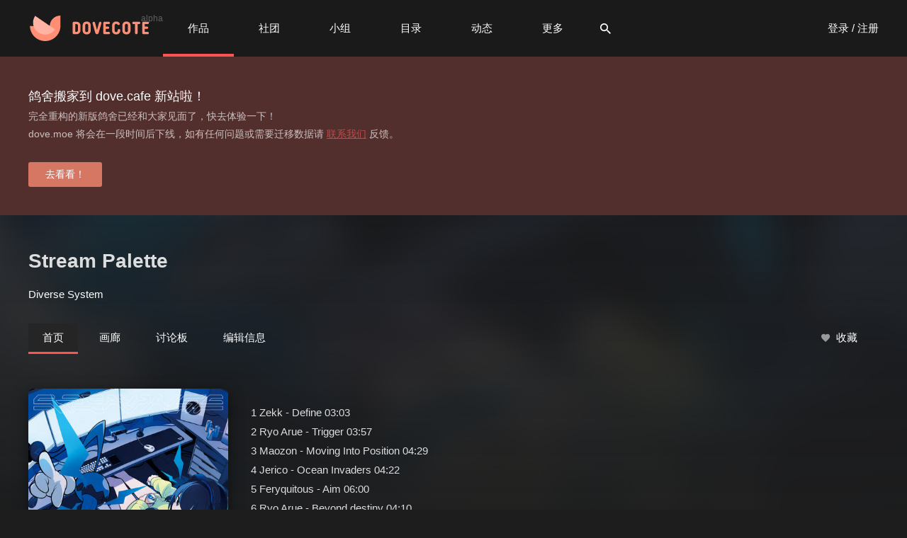

--- FILE ---
content_type: text/html; charset=UTF-8
request_url: https://dove.moe/work/41
body_size: 4498
content:
<!DOCTYPE html>
<html lang="zh">
<head>
    <meta charset="UTF-8">
    <meta name="viewport" content="width=device-width, initial-scale=1.0">
    <meta http-equiv="X-UA-Compatible" content="ie=edge">
    <meta name="theme-color" content="#222">
    <title>Stream Palette - 作品 - 鸽舍 Dove.moe</title>
    <link rel="stylesheet" href="/statics/styles/common.css">
    <link rel="stylesheet" href="/statics/vendor/ionicons.min.css">
    <script src="/statics/vendor/vendor.js"></script>
    <script src="/statics/scripts/common.js"></script>
    <script async src="https://www.googletagmanager.com/gtag/js?id=UA-163883086-1"></script>
    <script>
    window.dataLayer = window.dataLayer || [];
    function gtag(){dataLayer.push(arguments);}
    gtag('js', new Date());
    gtag('config', 'UA-163883086-1');
    var _hmt = _hmt || [];
    (function() {
    var hm = document.createElement("script");
    hm.src = "https://hm.baidu.com/hm.js?d212db34767b947844610805d4bd1dc8";
    var s = document.getElementsByTagName("script")[0];
    s.parentNode.insertBefore(hm, s);
    })();
    </script>
</head>
<body>
    <div class="page-header">
        <div class="container clear">
            <div class="left">
                <a href="/"><div class="logo-box">
                    <img class="logo" src="/statics/images/logo.svg">
                    <span class="version">alpha</span>
                </div></a>
                <ul class="page-nav clean">
                    <li><a nav-item="work"    href="https://dove.moe/work">作品</a></li>
                    <li><a nav-item="circle"  href="https://dove.moe/circle">社团</a></li>
                    
                    <li><a nav-item="community"  href="https://dove.moe/community">小组</a></li>
                    <li><a nav-item="collect"  href="https://dove.moe/collect">目录</a></li>
                    <li><a nav-item="feed"  href="https://dove.moe/community/feed">动态</a></li>
                    <li>
                        <a nav-item="wiki"  href="#">更多</a>
                        <div class="sub-menu">
                            <a href="https://dove.moe/tag">标签</a>
                            <a href="https://dove.moe/community/wiki">贡献榜</a>
                        </div>
                    </li>
                    
                    <li><a nav-item="search" class="search"  href="https://dove.moe/search"><i class="icon ion-md-search"></i></a></li>
                </ul>
                <a class="mobile-header-button" href="javascript:;"><i class="icon ion-md-menu"></i></a>
            </div>
            <div class="right">
                <ul class="page-nav clean">
                                    <li><a href="https://dove.moe/account/login"><div class="page-user">
                        <span>登录 / 注册</span>
                    </div></a></li>
                                </ul>
            </div>
        </div>
    </div>

    <style>
        .dove-cafe-notice{
            background-color: #522e2c;
            padding: 40px 0;
            color: #fff;
            
        }
        .dove-cafe-notice h2{
            font-weight: normal;
            font-size: 18px;
        }
        .dove-cafe-notice p{
            font-size: 14px;
            opacity: .7;
        }
        .dove-cafe-notice a.link{
            text-decoration: underline;
        }
    </style>

    <div class="dove-cafe-notice">
        <div class="container">
        <h2>鸽舍搬家到 dove.cafe 新站啦！</h2>
        <p>完全重构的新版鸽舍已经和大家见面了，快去体验一下！<br />dove.moe 将会在一段时间后下线，如有任何问题或需要迁移数据请 <a href="https://jq.qq.com/?_wv=1027&k=5Ypx7gh" class="link">联系我们</a> 反馈。</p>
        <br />
        <a class="button button-primary" href="https://dove.cafe/" target="_blank">去看看！</a>
    </div>
    </div>

    <div class="page-work page-subject">
    <div class="page-subject-header">
<div class="subject-header container">
    <div class="subject-header-title">
        <h2>Stream Palette</h2>
        <div class="sub">
                                        <span><a href="/circle/10">Diverse System</a></span>
                    </div>
    </div>
    <div class="subject-header-menu clear">
        <a class=" active " href="/work/41">首页</a>
        
        <a class="" href="/work/41/gallery">画廊</a>
        <a class="" href="/work/41/discuss">讨论板</a>
        <a class="" href="/work/41/update">编辑信息</a>
        <div class="right">
                            <a href="/work/41/favorite/add"><i class="icon ion-md-heart"></i> 收藏</a>
                    </div>
    </div>
</div>

<div class="subject-bg">
    <div class="blur-bg" style="background-image: url(http://qn.cdn.dove.fmoe.cn/work-cover/20210214160559-thczENxs.jpg!default.cover)"></div>
</div>
</div>
    <div class="container">
        <div class="row subject-container">
            <div class="col col-3 sidebar subject-sidebar">
                <div class="block subject-headimg">
                <img src="http://qn.cdn.dove.fmoe.cn/work-cover/20210214160559-thczENxs.jpg!default.cover" alt="work cover" />
                </div>
                <div class="block">
                    <div class="subject-wiki">
    <ul>
                <li>
            <span class="t">Model Number:</span>
                             DVSP-0245
                    </li>
                <li>
            <span class="t">Release Date:</span>
                            2021/01/05
                    </li>
                <li>
            <span class="t">Illustrator:</span>
                            ふぁみ
                    </li>
                <li>
            <span class="t">Designer:</span>
                            電影Lab.
                    </li>
                <li>
            <span class="t">Mastering:</span>
                            puru
                    </li>
                <li>
            <span class="t">Producer:</span>
                            YsK439 / k4sen
                    </li>
                <li>
            <span class="t">BUYPrice:</span>
                            event 1,500 / shop 1,800 YEN
                    </li>
                <li>
            <span class="t">Store:</span>
                            Diverse Direct / メロンブックス / とらのあな / AKIBA-HOBBY / TANO*C STORE
                    </li>
            </ul>
    <div class="subject-wiki-improve">
        <i class="icon ion-md-create"></i>
        <p>编辑：<a href="/work/41/update">编辑条目</a> / <a href="/work/41/update/cover">编辑封面</a></p>
        <p>关联：<a href="/work/41/update/relation">活动</a> / <a href="/work/41/update/relation">社团</a> / <a href="/work/41/update/relation">作品</a></p>
    </div>
</div>
                </div>
                <div class="block">
                    <div class="title-box">
                        <h2>创作社团</h2>
                    </div>
                    <div class="content work-circle-info clear">
                        <a href="/circle/10">
                            <div class="subject-image">
                                <img src="http://qn.cdn.dove.fmoe.cn/work-cover/20210213191041-fosD39bH.jpg!default.cover" class="cover fit-img">
                            </div>
                            <div class="subject-content">
                                <p>Diverse System</p>
                                <span></span>
                            </div>
                        </a>
                    </div>
                </div>
                <div class="block">
                    <div class="title-box">
                        <h2>社团的其他作品</h2>
                    </div>
                    <div class="content work-circle-more">
                                                    <div class="item"><a href="/work/47">
                                <img class="cover fit-img" src="http://qn.cdn.dove.fmoe.cn/work-cover/20210214174426-Tfr4t8p7.jpg!mini.cover" />
                                <p>works​.​after</p>
                            </a></div>
                                                    <div class="item"><a href="/work/46">
                                <img class="cover fit-img" src="http://qn.cdn.dove.fmoe.cn/work-cover/20210214174125-RgjeDgcV.jpg!mini.cover" />
                                <p>works​.​10</p>
                            </a></div>
                                                    <div class="item"><a href="/work/45">
                                <img class="cover fit-img" src="http://qn.cdn.dove.fmoe.cn/work-cover/20210214163050-ZCMngfUP.jpg!mini.cover" />
                                <p>24​/​7 -works. for stream vol​.​1-</p>
                            </a></div>
                                                    <div class="item"><a href="/work/44">
                                <img class="cover fit-img" src="http://qn.cdn.dove.fmoe.cn/work-cover/20210214162625-2Jx0Ag6r.jpg!mini.cover" />
                                <p>AD​:​HOUSE 8</p>
                            </a></div>
                                                    <div class="item"><a href="/work/43">
                                <img class="cover fit-img" src="http://qn.cdn.dove.fmoe.cn/work-cover/20210214161144-kBUzvf54.jpg!mini.cover" />
                                <p>24​​/​​7 -works. for stream vol​​.​​2-</p>
                            </a></div>
                                                    <div class="item"><a href="/work/42">
                                <img class="cover fit-img" src="http://qn.cdn.dove.fmoe.cn/work-cover/20210214160908-2tmrK7YV.jpg!mini.cover" />
                                <p>AD​:​TECHNO 5</p>
                            </a></div>
                                            </div>
                </div>
                
                
            </div>
            <div class="col col-9 subject-main">
                <div class="subject-content">
                                        <div class="row">
                        <div class="col col-9 block subject-intro">
                            <div class="article"><div class="markdown-render">1	Zekk - Define 03:03
2	Ryo Arue - Trigger 03:57
3	Maozon - Moving Into Position 04:29
4	Jerico - Ocean Invaders 04:22
5	Feryquitous - Aim 06:00
6	Ryo Arue - Beyond destiny 04:10
7	Blacklolita - Prestige 03:42
8	Tanchiky - Legal Weapon 03:12
9	Katali - Don&#039;t Be Afraid 04:15
10	Yunosuke - Ignition 04:21
11	xi - Apoptosis 04:00</div></div>
                            <div class="subject-tags">
                                                                    <a href="/tag/Trance" class="tag">Trance</a>
                                                                    <a href="/tag/House" class="tag">House</a>
                                                                    <a href="/tag/electronic" class="tag">electronic</a>
                                                                    <a href="/tag/dubstep" class="tag">dubstep</a>
                                                                    <a href="/tag/techno" class="tag">techno</a>
                                                                    <a href="/tag/Japan" class="tag">Japan</a>
                                                            </div>
                        </div>
                        
                    </div>
                    <div class="block subject-door">
                        <div class="title-box">
                            <h2>任意门</h2>
                        </div>
                        <div class="content">
                                                            <p class="notice">暂无链接</p>
                                                    </div>
                    </div>
                    <div class="block">
                        <div class="subject-gallery">
    <div class="title-box">
        <h2>画廊
            <span class="title-link"><a href="https://dove.moe/work/41/gallery">图片 0</a> | <a href="https://dove.moe/work/41/gallery/add">添加</a></span>
        </h2>
    </div>
    <div class="content">
                    <p class="notice">暂无图片</p>
            </div>
</div>

<script src="/statics/vendor/swiper.min.js"></script>
<link rel="stylesheet" href="/statics/vendor/swiper.min.css"><link>
<script>
$(document).ready(function () {
  var mySwiper = new Swiper ('.swiper-container', {
    slidesPerView: 'auto',
    spaceBetween: 30,
    pagination: {
        el: '.swiper-pagination',
        clickable: true,
    },
  })
});
</script>
                    </div>
                    
                    <div class="block subject-relation">
                        <div class="title-box">
                            <h2>关联条目</h2>
                        </div>
                                                    <div class="content">
                                <p class="notice">暂无关联作品</p>
                            </div>
                                            </div>
                    <div class="block subject-post">
                        <div class="title-box">
                            <h2>关于这个作品的讨论</h2>
                        </div>
                        <div class="content">
                            <div class="subject-discuss-table">
            <p class="notice">暂无讨论</p>
                <div class="action-box">
            <a class="button button-mini" href="/work/41/discuss"><i class="button-icon ion ion-md-chatboxes"></i>查看全部</a>
            <a class="button button-mini" href="/work/41/discuss"><i class="button-icon ion ion-md-add"></i>发表内容</a>
        </div>
    </div>
                        </div>
                    </div>
                    <div class="block">
                        <div class="title-box">
                            <h2>推荐此作品的目录</h2>
                        </div>
                        <div class="content collect-card-list">
                                                            <p class="notice">暂无目录</p>
                                                    </div>
                        <div class="action-box">
                            <a class="button button-mini" href="/work/41/collect"><i class="button-icon ion ion-md-filing"></i>更多目录</a>
                            <a class="button button-mini" href="/collect/create"><i class="button-icon ion ion-md-add"></i>加入我的目录</a>
                        </div>
                    </div>
                    
                    
                </div>
            </div>
        </div>
    </div>
</div>

        <div class="ch with-us">
        <div class="container">
            <div class="card">
                <h2>鸽子们喜爱的独立创作森罗造物！</h2>
                <p>鸽舍是一个记录和探索原创内容的小小平台。</p>
                <div class="content">
                    <a class="button button-primary" href="/account/register">加入我们</a>
                </div>
            </div>
        </div>
    </div>
        <div class="page-footer">
        <div class="ch container">
            <div class="row">
                <div class="col-8">
                    <img class="logo" src="https://dove.moe/statics/images/logo.svg">
                    <div class="site-info">
                    <p class="slogan">鸽子们是会记得回家的路的</p>
                    <p class="sub">发现、记录、连接独立创作和同人创作。</p>

                    </div>
                </div>
                <div class="col-4 links">
                    <p class="links">
                        <a href="https://dove.moe/thread/11">关于鸽舍</a>
                        <a href="https://jq.qq.com/?_wv=1027&k=5Ypx7gh">QQ群/问题反馈</a>
                    </p>
                    <p class="sub">Dovecote alpha v0.3.9, some rights reserved.</p>
                </div>
            </div>
            <div class="friend-links">
                <span>友情链接</span>
                <a href="https://thwiki.cc/">THBWiki</a>
                <a href="https://www.thclubsc.cn/">THCSC-东方同人社团信息查询站</a>
                <a href="https://jq.qq.com/?_wv=1027&k=5Ypx7gh">申请友链</a>
            </div>
        </div>
    </div>
    <div class="goto-top" title="返回顶部">
        <i class="icon ion-md-arrow-round-up"></i>
    </div>
    <script src="/statics/vendor/marked.min.js"></script>
    <script src="/statics/vendor/vendor.js"></script>

        <script>
        $(function() {
            $(".page-nav [nav-item=work]").addClass('active');
        });
    </script>
    
    </body>
</html>


--- FILE ---
content_type: text/css
request_url: https://dove.moe/statics/styles/common.css
body_size: 13059
content:
.article,article{line-height:1.8;white-space:pre-wrap}.article .markdown-render,article .markdown-render{white-space:normal}.article a,.article a:link,article a,article a:link{color:#fc5353}.article a:hover,article a:hover{text-decoration:underline}.article a:visited,article a:visited{color:#c95c5c}.article p,article p{margin:.5em 0}.article img,article img{max-width:100%}.article h1,article h1{font-size:2.5em}.article h2,article h2{font-size:2em}.article h3,article h3{font-size:1.5em}.article h4,article h4{font-size:1.2em}.article h5,article h5{font-size:1em}.article h6,article h6{font-size:.9em}.article ol,.article ul,article ol,article ul{list-style:initial;margin-block-start:.5em;margin-block-end:.5em;margin:16px 0}.article ol,article ol{list-style-type:decimal}.article blockquote,article blockquote{color:#999;margin:16px 0;padding-left:3em;border-left:2px solid #444}.article hr,article hr{display:block;border:0;border-top:1px solid #aaa;border-bottom:1px solid #eee;margin:1em 0;padding:0}.article code,.article kbd,.article pre,.article samp,article code,article kbd,article pre,article samp{color:#fff;font-family:monospace,monospace;_font-family:courier new,monospace;font-size:.98em}.article pre,article pre{white-space:pre;white-space:pre-wrap;word-wrap:break-word}.article b,.article strong,article b,article strong{font-weight:700}.article dfn,article dfn{font-style:italic}.article ins,article ins{background:#ff9;text-decoration:none}.article mark,article mark{background:#ff0;font-style:italic;font-weight:700}.article sub,.article sup,article sub,article sup{font-size:75%;line-height:0;position:relative;vertical-align:baseline}.article sup,article sup{top:-.5em}.article sub,article sub{bottom:-.25em}.article ol,.article ul,article ol,article ul{padding:0 0 0 2em}.article li p:last-child,article li p:last-child{margin:0}.article dd,article dd{margin:0 0 0 2em}.article img,article img{border:0;-ms-interpolation-mode:bicubic;vertical-align:middle}.article table,article table{border-collapse:collapse;border-spacing:0}.article td,article td{vertical-align:top}@media only screen and (min-width:480px){.article body,article body{font-size:14px}}@media only screen and (min-width:768px){.article body,article body{font-size:16px}}a,abbr,acronym,address,applet,article,aside,audio,b,big,blockquote,body,canvas,caption,center,cite,code,dd,del,details,dfn,div,dl,dt,em,embed,fieldset,figcaption,figure,footer,form,h1,h2,h3,h4,h5,h6,header,hgroup,html,i,iframe,img,ins,kbd,label,legend,li,mark,menu,nav,object,ol,output,p,pre,q,ruby,s,samp,section,small,span,strike,strong,sub,summary,sup,table,tbody,td,tfoot,th,thead,time,tr,tt,u,ul,var,video{margin:0;padding:0;border:0;font-size:100%;vertical-align:baseline}article,aside,details,figcaption,figure,footer,header,hgroup,menu,nav,section{display:block}body{line-height:1}ol,ul{list-style:none}blockquote,q{quotes:none}blockquote:after,blockquote:before,q:after,q:before{content:"";content:none}table{border-collapse:collapse;border-spacing:0}img{max-width:100%}::-moz-selection{background:hsla(0,0%,100%,.1)}::selection{background:hsla(0,0%,100%,.1)}html{color-scheme:dark;supported-color-schemes:dark}body{color:#ddd;background-color:#1d1d1d;font-family:Helvetica,Tahoma,Arial,Microsoft YaHei,微软雅黑,SimSun,宋体,Heiti,黑体,sans-serif;-webkit-font-smoothing:antialiased;line-height:1.8;min-width:1250px;font-size:15px}a,a:link{color:#fff;text-decoration:none}a.link{color:#fc5353;-webkit-text-decoration:#fc5353 dotted underline;text-decoration:#fc5353 dotted underline}a.link:hover{-webkit-text-decoration:#fc5353 solid underline;text-decoration:#fc5353 solid underline}b{font-weight:700}i.icon{vertical-align:middle}.left{float:left}.right{float:right}.ch{padding:40px 0 60px}.clear:after{content:"";display:block;height:0;visibility:hidden;clear:both}.container{width:1200px;margin:0 auto}[v-cloak]{display:none}.row{margin-left:-12px;margin-right:-12px}.row:after,.row:before{content:"";display:table;clear:both}.col{padding:12px}[class*=col-]{float:left;min-height:1px;width:16.66%;box-sizing:border-box}.col-1{width:8.333%}.col-2{width:16.666%}.col-3{width:25%}.col-4{width:33.333%}.col-5{width:41.666%}.col-6{width:50%}.col-7{width:58.333%}.col-8{width:66.666%}.col-9{width:75%}.col-10{width:83.333%}.col-11{width:91.666%}.col-12{width:100%}.lr-page .left{width:63%;margin-right:2%}.lr-page .right{width:35%}.rl-page .right{width:63%;margin-right:2%}.rl-page .left{width:35%}.danger{color:#ff8e75}.table{display:table}.table-row{display:table-row}.table-cell{display:table-cell}.cover-img{background-color:#333}.cover-img,.fit-img{background-size:cover;background-position:50%}.fit-img{-o-object-fit:cover;object-fit:cover;background-color:#222}.preview{box-shadow:inset 0 0 6px rgba(0,0,0,.05)}.card{background-color:#333;box-shadow:0 5px 20px rgba(0,0,0,.034)}.notice{font-size:12px;color:#999;padding-top:6px}.avatar{height:100px;width:100px;border-radius:100%}.btn{display:inline-block;transition:all .3s}.btn-block{display:block;margin-bottom:10px;line-height:28px;vertical-align:middle}.btn-block i.icon{margin-right:10px;font-size:24px}.btn-link{padding:10px 20px;background-color:#333}.btn-link:hover{background-color:#fc5353;color:#fff}.block-notice{padding:15px;margin:10px 0;border-radius:10px}.notice-info{background-color:#d1ecf1;border-color:#bee5eb;color:#0c5460}.help-article p{font-size:13px;color:#aaa;margin-bottom:1em}.p-5{padding:5px 0}.p-10{padding:10px 0}.m-5{margin:5px 0}.m-10{margin:10px 0}.rank-stars{font-size:24px;color:#e09015}.rank-stars .ion-md-star-outline{color:#999}.tag-list li{display:inline-block;margin:0 10px 10px 0}.tag-list li a{display:inline-block;background-color:#333;padding:5px 15px}.tag-list li a.active{background-color:#ff8e75;color:#fff}.website-favicon{height:16px;width:16px;image-rendering:pixelated}.pagination-box{margin:10px 0}.pagination li{display:inline-block}.pagination li a,.pagination li span{padding:10px 20px;background-color:#333;margin-right:5px}.pagination li.disabled a,.pagination li.disabled span{display:none;background-color:#888}.pagination li.active a,.pagination li.active span{background-color:#ff8e75;color:#fff}.page-header{height:80px;line-height:80px;position:relative;z-index:20;background-color:rgba(0,0,0,.1)}.page-header .mobile-header-button{display:none}.page-header ul{display:flex}.page-header ul li{list-style:none;position:relative}.page-header ul li a{display:inline-block;width:100px;height:80px;line-height:80px;box-sizing:border-box;text-align:center;border-bottom:4px solid transparent;transition:all .3s}.page-header ul li a.search{width:50px}.page-header ul li a .icon{font-size:20px}.page-header ul li a:hover{border-color:#542a2a}.page-header ul li a.active,.page-header ul li a:active{border-color:#fc5353}.page-header ul li .sub-menu{overflow:hidden;height:0;max-height:0;position:absolute;top:100%;left:0;width:180px;line-height:50px;transition:all .3s;z-index:100}.page-header ul li .sub-menu a{display:block;height:50px;line-height:50px;width:auto;padding:0 20px;border-bottom:0;box-sizing:content-box;text-align:left}.page-header ul li .sub-menu a:hover{background-color:#fc5353}.page-header ul li:hover .sub-menu{height:auto;max-height:200px;box-shadow:0 0 15px rgba(0,0,0,.1);background-color:#222}.page-header .left{width:80%;display:flex}.page-header .left .logo-box{height:80px;position:relative}.page-header .left .logo-box .logo{height:36px;padding:22px 0;margin-right:20px}.page-header .left .logo-box .version{position:absolute;top:20px;right:0;font-size:12px;line-height:1;opacity:.3}.page-header .right a{width:auto}.page-header .right .page-user{height:80px;line-height:80px;vertical-align:middle;border-bottom:4px solid transparent;box-sizing:border-box}.page-header .right .page-user img.avatar{height:40px;width:40px;border-radius:100%;vertical-align:middle;margin-left:10px;background-color:#eee}.page-header .right .page-user:hover{border-color:#542a2a}.page-header .right .page-user.active,.page-header .right .page-user:active{border-color:#fc5353}.page-header .right .sub-menu{left:auto;right:0}.title-box{padding-bottom:25px;display:flex;justify-content:space-between;align-items:center}.title-box h2{font-size:25px;color:#fc5353}.title-box h2 .title-link{display:inline-block;font-size:13px;color:#999;margin-left:10px}.title-box h2 .title-link a,.title-box h2 .title-link a:link{display:inline-block;padding:0 6px;color:#7f4242}.block,.sidebar .block{margin-bottom:30px}.sidebar .block{padding-bottom:30px;border-bottom:1px solid #333}.sidebar .title-box h2{font-size:20px}.tag{background-color:#333;padding:6px 14px;margin:0 10px 10px 0;font-size:13px;transition:all .2s;display:inline-block}.tag,.tag .number{vertical-align:middle}.tag .number{font-size:12px;color:#999;padding-left:.2em}.tag.active,.tag:hover{background-color:#ef4055;color:#fff}.tag:hover .number{color:#fff}.page-title{padding:60px 0;background:#292929}.page-title h2{font-size:30px}.page-footer{background-color:#292929;padding:50px 0;color:#bbb}.page-footer .logo{height:60px;float:left;padding-right:50px}.page-footer p{padding-bottom:10px}.page-footer .slogan{letter-spacing:.8em;color:#888}.page-footer .sub{font-size:12px;letter-spacing:.06em}.page-footer .links a{padding-right:25px;color:#888}.page-footer .links a:hover{color:#bc3232}.page-footer .friend-links{background-color:#252525;font-size:12px;color:#777;padding:20px 25px;margin-top:50px}.page-footer .friend-links a,.page-footer .friend-links a:link{display:inline-block;color:inherit;margin-right:10px}.page-footer .friend-links a:hover{color:#999}.page-footer .friend-links span{margin-right:20px;display:inline-block;font-weight:bolder}input,textarea{transition:all .3s;outline:0}input[type=date],input[type=datetime],input[type=password],input[type=text],select{display:block;width:100%;max-width:100%;font-family:Helvetica,Tahoma,Arial,Microsoft YaHei,微软雅黑,SimSun,宋体,Heiti,黑体,sans-serif}input[type=date],input[type=datetime],input[type=password],input[type=text],label.file-input input[type=file],select{box-sizing:border-box;padding:5px 10px;background:#333;border:1px solid #333;box-shadow:0 1px 2px rgba(0,0,0,.06);color:#ddd;border-radius:5px;height:35px;line-height:35px}label.file-input input[type=file]::-webkit-file-upload-button{display:inline-block;background-color:#444;color:#fff;border:none;float:left;border-radius:5px;margin-right:10px}textarea{display:block;box-sizing:border-box;background:#333;color:#ddd;border:1px solid #333;box-shadow:0 1px 2px rgba(0,0,0,.06);border-radius:5px;width:500px;min-height:100px;padding:5px 10px;min-height:200px;font-family:Helvetica,Tahoma,Arial,Microsoft YaHei,微软雅黑,SimSun,宋体,Heiti,黑体,sans-serif}input:disabled,textarea:disabled{background-color:#333;color:#999}input:hover,textarea:hover{border-color:#6cf}input:focus,textarea:focus{border-color:#6d91ff}input:disabled:hover,textarea:disabled:hover{border-color:#666}.no-highlight,.no-highlight:active,.no-highlight:focus,.no-highlight:hover{outline:none!important;border:none!important}.form-area .line{padding:20px 0}.form-area .line:after{content:"";display:block;height:0;visibility:hidden;clear:both}.form-area .line label{line-height:35px}.form-area .line input[type=password],.form-area .line input[type=text],.form-area .line select{width:500px}.form-area .line .button,.form-area .line input,.form-area .line select{margin-right:6px;margin-bottom:6px}.form-area .line .left{width:140px;margin-right:10px}.form-area .line .right{margin-left:150px;float:none}.form-area .line .block{line-height:35px;vertical-align:center}.form-area .line .option{margin-right:10px}.form-area .line.form-error{color:#ff8e75;font-size:13px}.form-compact .line{padding:5px 0}input.input-inline{display:inline;width:auto!important}input.input-mini{font-size:13px;line-height:25px;height:25px}input.danger,select.danger{border:2px solid #ff8e75}input:active,select:active,textarea:active{outline:0;border-color:#6cf}.button{border:none;display:inline-block;padding:0 24px;box-sizing:border-box;text-align:center;border-radius:3px;height:35px;line-height:35px;background-color:#333;color:#fff;cursor:pointer;transition:all .3s;vertical-align:middle;-webkit-appearance:none;font-size:14px}.button:hover{background-color:#444}.button i{font-size:1.2em;display:inline-block;height:33px;line-height:33px;vertical-align:middle}.button i.button-icon{margin-right:7px}.button.button-mini{line-height:25px;height:25px;font-size:13px;padding:0 10px}.button.button-mini i{height:23px;line-height:23px}.button:hover{border-color:#999}.button.button-primary{color:#fff;background-color:#d67764;border-color:#d67764}.button.button-primary:hover{background-color:#cc6e5b;border-color:#cc6e5b}.button.button-danger{color:#fff;background-color:#fc5353;border-color:#fc5353}.button.button-danger:hover{color:#fff;background-color:#bc3232;border-color:#bc3232}.button.button-success{color:#fff;background-color:#d67764;border-color:#d67764}.button.button-success:hover{color:#fff;background-color:#bc3232;border-color:#bc3232}.button.button-text{border-color:transparent;color:#4bbfe5}.button.button-text:hover{border-color:#999}.button.button-text.button-danger{background-color:transparent;color:#fc5353}.text.text-danger{color:#fc5353}.text.text-danger:hover{color:#bc3232}.form-inline a,.form-inline button,.form-inline input{display:inline-block}@keyframes introbganic1{0%{transform:translate(100px,-10px);opacity:0}5%{transform:translate(80px);opacity:.07}50%{transform:translate(0);opacity:.1}95%{transform:translate(-80px);opacity:.07}to{transform:translate(-100px,10px);opacity:0}}@keyframes introbganic2{0%{transform:translate(-100px,15px);opacity:0}5%{transform:translate(-80px,10px);opacity:.12}95%{transform:translate(80px,-15px);opacity:.08}to{transform:translate(100px,-20px);opacity:0}}.page-hello .intro{padding-top:60px;margin-bottom:50px;position:relative;color:#fff;overflow:hidden;background-color:#222}.page-hello .intro .intrombg{position:absolute;top:0;left:0;width:100%;height:550px}.page-hello .intro .intrombg .circle{width:1000px;height:1000px;border-radius:100%;background-color:#999;opacity:.005;position:absolute}.page-hello .intro .intrombg .circle.c1{top:-10%;left:0;animation:introbganic1 50s linear infinite}.page-hello .intro .intrombg .circle.c2{top:10%;right:20%;width:500px;height:500px;opacity:.08;animation:introbganic2 60s linear infinite}.page-hello .intro .introbg{position:absolute;top:80px;left:0;width:100%;height:550px;background-color:#333;opacity:.1}.page-hello .intro .introbg .item{position:absolute;top:0;left:0;height:100%;width:100%;background-size:cover;background-position:50%;transform:scale(1.3) translateY(-90px);transition:all .1s ease-in-out;filter:blur(50px)}.page-hello .intro .introbg .item:after{content:"";display:block;position:absolute;top:0;left:0;height:100%;width:100%;background-color:hsla(0,0%,100%,.3)}.page-hello .banner{position:relative}.page-hello .banner .banner-control{position:absolute;top:40%;height:80px;line-height:80px;width:50px;text-align:center;background-color:rgba(0,0,0,.2);z-index:10;cursor:pointer}.page-hello .banner .banner-control i.icon{font-size:20px}.page-hello .banner .banner-control-prev{left:-80px}.page-hello .banner .banner-control-next{right:-80px}.page-hello .banner .banner-img{width:65%;padding:0}.page-hello .banner .banner-img .imgbox{position:relative;height:350px;width:100%;box-shadow:0 4px 10px rgba(0,0,0,.1);background-color:#333}.page-hello .banner .banner-img .imgbox .item{position:absolute;top:0;left:0;height:100%;width:100%;transition:all .3s ease-in-out;overflow:hidden}.page-hello .banner .banner-img .imgbox .item .inner{position:absolute;top:0;left:0;width:780px;background-size:cover;background-position:50%}.page-hello .banner .banner-img .imgbox .item .inner img{height:350px;width:780px;border-radius:10px}.page-hello .banner .banner-motto{width:40%;margin-left:-5%}.page-hello .banner .banner-motto .mottobox{position:relative;height:350px}.page-hello .banner .banner-motto .mottobox .item{color:#fff;position:absolute;bottom:8%;left:0;font-size:22px;transition:all .3s ease-in-out}.page-hello .banner .banner-motto .mottobox .item h1{font-size:45px;font-weight:bolder;padding-bottom:20px;text-shadow:0 5px 15px rgba(0,0,0,.3)}.page-hello .intro .desc{margin-top:60px;text-align:center}.page-hello .intro .desc .item{background-color:rgba(0,0,0,.2);position:relative;height:170px;text-align:left;box-sizing:border-box;padding:25px 30px;box-shadow:0 5px 20px rgba(0,0,0,.03);border-radius:10px}.page-hello .intro .desc .item h3{font-size:17px;font-weight:400;padding-bottom:15px}.page-hello .intro .desc .item p{line-height:1.8em}.page-hello .intro .desc .note{padding-top:30px;color:#aaa;letter-spacing:3px}.page-hello .intro .desc .note a{color:inherit;text-decoration:underline;margin:0 5px}.page-hello .subject-section .section-tag-box{padding-bottom:20px}.page-hello .subject-section .subject-box{margin-top:40px}.page-hello .subject-section .section-intro .title-box{margin-bottom:10px}.page-hello .subject-section .section-intro .title-box h2{font-size:50px;color:#fc5353;font-weight:1000;line-height:1.2;letter-spacing:-.1em}.page-hello .subject-section .section-intro .item h3{font-size:18px;color:#fc5353;margin-bottom:10px}.page-hello .subject-section .section-intro .item p{font-size:13px;color:#999}.page-hello .subject-section .item-list{width:100%}.page-hello .subject-section .item-list .item{position:relative;width:200px;height:200px;float:left;transition:all .3s;outline:4px solid #222}.page-hello .subject-section .item-list .item .image{height:100%;width:100%}.page-hello .subject-section .item-list .item .content{position:absolute;bottom:0;left:0;padding:10px;width:100%;box-sizing:border-box;opacity:.2;transition:all .3s;line-height:1;text-shadow:0 0 5px rgba(0,0,0,.5)}.page-hello .subject-section .item-list .item .content h4{font-size:13px;font-weight:400}.page-hello .subject-section .item-list .item:first-child{height:400px;width:400px}.page-hello .subject-section .item-list .item:hover .content{opacity:1;background-image:linear-gradient(0deg,rgba(0,0,0,.5),transparent)}.with-us .container{padding:20px 0}.with-us .card{border-radius:10px;background-color:#522e2c;padding:50px;color:#fff}.with-us .card h2{font-size:20px;margin-bottom:10px}.with-us .card p{color:#ddd}.with-us .content{margin-top:40px}.with-us .content .outline-button{color:#fff;padding:10px 20px;border-color:#fff;height:auto;line-height:1;font-size:16px}.ch.works{background-color:#1c1c1c}.ch.works .rank .item{padding:20px;position:relative;overflow:hidden;border-top:1px solid #333}.ch.works .rank .item .image{float:left;height:80px;width:80px;background-color:#333;margin-right:20px;border-radius:5px}.ch.works .rank .item h4{font-weight:400}.ch.works .rank .item .sub{line-height:20px;margin-top:10px;vertical-align:middle;color:#999}.ch.works .rank .item .sub span{margin-right:20px}.ch.works .rank .item .sub i{line-height:20px;margin-right:5px}.ch.works .rank .item .no{position:absolute;right:0;bottom:-30px;transform:rotate(16deg);font-size:70px;color:#999;opacity:.18}.ch.works .rank .item:nth-child(-n+3) .no{color:#ff6a5b}.ch.tags .card{width:160px;height:200px;text-align:center;padding:40px;float:left;margin-right:20px}.ch.tags .card img{height:80px;width:80px;border-radius:100%}.ch.tags .card h4{font-weight:400;font-size:17px;padding:20px 0}.ch.tags .card p{color:#999}.wiki-editor .line{padding:5px 0}.wiki-editor .line .block{margin:0;vertical-align:middle}.wiki-editor .line .block.value{padding-left:60px}.wiki-editor .line .block.value input{border:none;border-radius:0;width:200px}.wiki-editor .line input{font-size:12px}.wiki-editor .line .key input{width:220px}.wiki-editor .line input,.wiki-editor .line select{display:inline-block;width:150px;vertical-align:middle}.wiki-editor .line textarea.source-code{height:200px;width:500px;font-family:Consolas}.subject-header{padding-top:40px;padding-bottom:20px}.subject-header h2{font-size:28px}.subject-header .cover{height:90px;width:90px;float:left;margin-right:20px}.subject-header .sub{padding:8px 0;color:#999}.subject-header .sub span{padding-right:20px}.subject-header .sub span i{margin-right:6px}.subject-header .subject-header-menu{height:60px;margin-top:20px}.subject-header .subject-header-menu a{display:inline-block;float:left;height:40px;line-height:40px;margin-right:10px;padding:0 20px}.subject-header .subject-header-menu a i.icon{color:#999;margin-right:5px}.subject-header .subject-header-menu a i.icon.active{color:#ff8e75}.subject-header .subject-header-menu a.active{border-bottom:3px solid #fc5353;background-color:#252525}.page-subject-subtitle{background-color:#333}.subject-edit-nav{list-style:none;padding-bottom:10px}.subject-edit-nav li{float:left;display:inline-block;height:30px;line-height:30px;padding-right:30px}.subject-edit-nav li.active{color:#ff6a5b}.page-subject-header{position:relative}.page-subject-header .subject-header{position:relative;z-index:1}.page-subject-header .subject-bg{position:absolute;top:0;left:0;width:100%;height:500px;z-index:-1;overflow:hidden}.page-subject-header .subject-bg .blur-bg{position:absolute;top:0;left:0;height:100%;width:100%;background-size:cover;background-position:50%;filter:blur(20px);transform:scale(1.3);opacity:.4}.page-subject-header .subject-bg:after{content:"";position:absolute;top:0;left:0;height:100%;width:100%;background:linear-gradient(180deg,rgba(29,29,29,.68),#1d1d1d)}.page-subject{position:relative}.page-subject .container{position:relative;z-index:1}.page-subject .table{width:100%}.page-subject .table .table-row{border-bottom:1px solid #f5f5f5;transition:all .3s}.page-subject .table .table-row:hover{color:#bc3232}.page-subject .table .table-cell{padding:6px 0}.page-subject .table .table-cell i{margin-right:5px;color:#999}.page-subject .table .table-cell.sub{color:#999}.page-subject .subject-sidebar .block{padding-bottom:16px;margin-bottom:16px;border-bottom:0}.page-subject .subject-main{padding-left:20px}.page-subject .subject-main .subject-title{height:120px}.page-subject .subject-main .subject-title h2{font-size:28px;padding-bottom:10px}.page-subject .subject-main .subject-title h3{font-size:18px}.page-subject .subject-main .subject-content{position:relative}.page-subject .subject-main .subject-content .subject-intro .article{margin-bottom:30px}.page-subject .subject-main .title-box h2{font-size:20px}.page-subject .subject-bigimg img{border-radius:8px;box-shadow:3px 0 8px rgba(0,0,0,.15)}.page-subject .subject-headimg img{width:100%;border-radius:8px;box-shadow:0 5px 20px rgba(0,0,0,.5)}.page-subject .subject-wiki ul li{line-height:1.7em;padding:3px 0;color:#ccc;border-bottom:1px solid #333;word-wrap:break-word;word-break:break-all}.page-subject .subject-wiki ul li .t{color:#999;padding-right:.8em;float:left}.page-subject .subject-wiki ul li a{color:#bc3232}.page-subject .subject-wiki .subject-wiki-improve{font-size:13px;padding-top:26px;color:#666}.page-subject .subject-wiki .subject-wiki-improve a{color:#888}.page-subject .subject-wiki .subject-wiki-improve i{float:left;display:inline-block;height:40px;width:40px;line-height:40px;font-size:25px;text-align:center;margin-right:16px;background-color:#333;color:#ff8e75}.page-subject .subject-door a.door-item{display:inline-block;background-color:#333;padding:10px 15px;margin:0 10px 10px 0;line-height:1.4}.page-subject .subject-door a.door-item p{vertical-align:middle}.page-subject .subject-door a.door-item p img{vertical-align:middle;float:left;margin-right:8px}.page-subject .subject-door a.door-item span{font-size:12px;color:hsla(0,0%,100%,.3)}.page-subject .subject-door a.door-item:hover{background-color:#cc6e5b}.page-subject .subject-rank{text-align:right;color:#999;font-size:13px}.page-subject .subject-rank .rank-score{color:#e09015;font-size:28px;margin-bottom:0}.page-subject .subject-rank .rank-stars{display:inline-block;padding-bottom:15px;border-bottom:1px solid #f5f5f5;margin-bottom:15px}.page-subject .subject-gallery .swiper-container{width:100%;height:240px;padding-bottom:26px}.page-subject .subject-gallery .swiper-container .item{width:auto}.page-subject .subject-gallery .swiper-container .item img{height:240px}.page-subject .subject-gallery .swiper-container-horizontal>.swiper-pagination-bullets,.page-subject .subject-gallery .swiper-pagination-custom,.page-subject .subject-gallery .swiper-pagination-fraction{bottom:0;text-align:left}.page-subject .subject-gallery .swiper-pagination-bullet{background-color:rgba(0,0,0,.3)}.page-subject .subject-gallery .swiper-pagination-bullet-active{background-color:rgba(0,0,0,.6)}.page-subject .subject-gallery .swiper-container-horizontal>.swiper-pagination-bullets .swiper-pagination-bullet{margin:0 10px 0 0}.page-subject .subject-vitrine .swiper-container{width:100%;height:400px;padding-bottom:26px}.page-subject .subject-vitrine .swiper-container .item{width:auto}.page-subject .subject-vitrine .swiper-container .item img{height:400px}.page-subject .subject-vitrine .swiper-container-horizontal>.swiper-pagination-bullets,.page-subject .subject-vitrine .swiper-pagination-custom,.page-subject .subject-vitrine .swiper-pagination-fraction{bottom:0;text-align:left}.page-subject .subject-vitrine .swiper-pagination-bullet{background-color:rgba(0,0,0,.3)}.page-subject .subject-vitrine .swiper-pagination-bullet-active{background-color:rgba(0,0,0,.6)}.page-subject .subject-vitrine .swiper-container-horizontal>.swiper-pagination-bullets .swiper-pagination-bullet{margin:0 1px 10px 0}.page-subject .subject-vitrine .vitrine-bili-iframe-box{position:relative;height:400px;width:600px}.page-subject .subject-vitrine .vitrine-bili-iframe-box .jump-button{position:absolute;right:5%;top:5%;background-color:#fc5353;color:#fff;padding:8px 15px;z-index:12}.page-subject .subject-vitrine .vitrine-bili-iframe-box:after{height:400px;width:600px;content:"";display:block;height:100%;width:100%;position:absolute;z-index:10;top:0;left:0;background-color:rgba(0,0,0,.6);transition:all .3s;opacity:1}.page-subject .subject-vitrine .vitrine-bili-iframe-box:hover:after{opacity:0;pointer-events:none}.page-subject .subject-vitrine .vitrine-bili-iframe{height:400px;width:600px}.page-subject .subject-linked-item{float:left;width:110px;padding:0 20px 20px 0;color:#666}.page-subject .subject-linked-item .relationship{display:block;height:28px;line-height:28px;font-size:13px;color:#999}.page-subject .subject-linked-item .subject-linked-item-content img{width:110px;height:110px;margin:2px 0;border-radius:10px}.page-subject .subject-linked-item .subject-linked-item-content .title{height:58px;overflow:hidden;font-size:12px}.page-subject .subject-event-works .circle-item .col{padding-top:0}.page-subject .subject-event-works .circle-item .circle-content{text-align:right;padding-right:20px}.page-subject .subject-event-works .circle-item .circle-content img{height:100px;width:100px}.page-subject .subject-event-works .work-item{font-size:13px}.page-subject .subject-event-works .work-item img{width:146%;height:146px}.page-subject .subject-relation .content{display:flex}.page-subject .subject-relation .item{margin-right:10px;width:100px}.page-subject .subject-relation .item .preview{height:100px;width:100px;border-radius:6px;box-shadow:inset 0 0 6px rgba(0,0,0,.2);margin-bottom:5px}.page-subject .subject-relation .item .info h4{font-size:13px;height:40px;overflow:hidden;text-overflow:ellipsis}.page-subject .subject-relation .item .info p{font-size:12px;color:#999}.page-subject .work-circle-info .subject-image{float:left;width:100px}.page-subject .work-circle-info .subject-image img{width:80px;height:80px;border-radius:5px}.page-subject .work-circle-info .subject-content{margin-left:100px}.page-subject .work-circle-info .subject-content span{display:block;font-size:13px;color:#999}.page-subject .work-circle-more{display:flex;flex-wrap:wrap;text-align:center;justify-content:space-between;font-size:13px}.page-subject .work-circle-more .item{width:75px;flex-shrink:0;margin-bottom:5px}.page-subject .work-circle-more .item img{height:75px;width:75px;border-radius:5px}.page-subject .work-circle-more .item p{height:28px;overflow:hidden;font-size:12px;text-overflow:ellipsis;white-space:nowrap}.page-subject .block .action-box{margin-top:20px}.subject-item-list .subject-item{padding-bottom:20px;border-bottom:1px solid #333;margin-bottom:20px}.subject-item-list .subject-item .subject-image{float:left}.subject-item-list .subject-item .subject-image img.cover{width:120px;height:120px}.subject-item-list .subject-item .subject-content{margin-left:130px}.subject-item-list .subject-item .subject-content h3{font-size:15px}.subject-item-list .subject-item .subject-content p{font-size:13px;color:#999}.page-tag .tag-wall h1.title{font-size:30px}.page-tag .tag-wall .tag{background-color:transparent;font-size:30px;padding:0 10px 10px 0;color:#aaa}.page-tag .tag-wall .tag:hover{text-decoration:underline;color:#ff8e75}.page-circle{position:relative}.page-circle .circle-content{position:relative;z-index:6}.page-circle .circle-header img{width:auto;height:auto;max-height:200px;max-width:350px;float:left;margin-right:20px;background-color:#222;border-radius:6px}.page-circle .circle-header .content{margin-left:110px;line-height:1.8}.page-circle .circle-header .content h2{font-size:28px;font-weight:700;line-height:1;padding-bottom:10px}.page-circle .circle-background{position:absolute;height:600px;overflow:hidden;width:100%}.page-circle .circle-background .bg-img{position:relative;height:1000px;width:100%;z-index:2;background-size:cover;background-position:50%}.page-circle .circle-background .bottom-gradient{position:absolute;z-index:5;bottom:0;left:0;width:100%;height:600px;background:linear-gradient(180deg,rgba(29,29,29,0) 0,#1d1d1d)}.page-circle .circle-nav{height:50px;line-height:50px;box-shadow:0 3px 6px rgba(0,0,0,.08);background:#333}.page-circle .circle-nav a{display:inline-block;height:50px;line-height:50px;padding:0 25px}.page-circle .circle-nav .right{float:right}.page-circle .circle-nav a.like{color:#fff;padding:0 35px;background:linear-gradient(270deg,#fe8c00 30%,#f83600);margin-right:0}.page-me .number-bar{display:flex;justify-content:space-between;align-content:center;text-align:center;flex-wrap:wrap}.page-me .number-bar .item{width:50%;margin-bottom:20px}.page-me .number-bar .item span.number{display:block;font-size:20px}.page-me .sidebar{position:relative}.page-me .sidebar .studio-enter{position:relative;background-color:#333;display:block;margin-right:20px;margin-top:30px;text-align:center;padding:15px 0;transition:all .3s;overflow:hidden}.page-me .sidebar .studio-enter .icon{position:absolute;bottom:-15px;right:-15px;opacity:.1;font-size:72px;margin-right:10px;line-height:1}.page-me .sidebar .studio-enter:hover{background-color:#cc6e5b}.page-me .sidebar .me-nav{background-color:#333;padding:20px 30px;box-sizing:border-box;margin-right:20px;border-top:2px solid #fc5353}.page-me .sidebar .me-nav li{list-style:none;text-align:right;padding:16px 28px 16px 10px}.page-me .sidebar .me-nav li.active span{position:relative;z-index:5}.page-me .sidebar .me-nav li.active span:after{position:absolute;right:-30px;top:5px;content:"";display:inline-block;height:12px;width:12px;border-radius:100%;background-color:#fc5353;z-index:1}.page-me .form-update-userinfo .line-update-avatar .avatar{border-radius:100%;margin-right:30px;display:block;margin-bottom:20px}.goto-top{position:fixed;bottom:-60px;right:40px;height:50px;width:50px;background-color:#333;box-shadow:0 3px 6px rgba(0,0,0,.1);text-align:center;line-height:50px;cursor:pointer;opacity:0;transition:all .4s}.goto-top i{transition:all .3s;color:#fc5353;font-size:30px;line-height:50px}.goto-top.show{opacity:1;bottom:60px}.goto-top:hover{box-shadow:0 6px 12px rgba(0,0,0,.3)}.goto-top:hover i{color:#0084ff}.image-uploader .file-item{display:inline-block;height:80px;width:80px;border-radius:6px;float:left;text-align:center;margin-right:20px;margin-bottom:20px;position:relative;overflow:hidden}.image-uploader .file-item img{height:100%;width:100%;outline:0;border:0}.image-uploader .file-item .tools{position:absolute;top:0;right:0;color:#fff;text-shadow:0 0 10px rgba(0,0,0,.1);padding:0 7px;cursor:pointer}.image-uploader .file-item .tools i{font-size:20px}.image-uploader .file-item .tools.tools-remove:hover{background-color:#ff6a5b}.image-uploader .file-item.button-add{cursor:pointer;border:1px dashed #ccc}.image-uploader .file-item.button-add i{line-height:80px;height:80px;font-size:30px;color:#ccc}.image-uploader .file-item.button-add:hover{border-color:#bc3232}.image-uploader .file-item.button-add:hover i{color:#bc3232}.image-uploader .file-item input[type=file]{position:absolute;top:0;left:0;display:block;height:100%;width:100%;opacity:0;cursor:pointer}.page-coming-soon{padding:100px;text-align:center;color:#999}.page-coming-soon h1{font-size:30px;padding:20px 0}.subject-cover-list{display:flex}.subject-cover-list .item{width:25%;box-sizing:border-box;padding:0 20px 20px 0;line-height:2}.subject-cover-list .item img.subject-cover{max-width:90%;max-height:300px;box-shadow:0 5px 10px rgba(0,0,0,.5)}.subject-cover-list .item .info{font-size:13px}.subject-cover-list .item .info .tag-mini{display:inline-block;background-color:#fc5353;color:#fff;padding:0 5px;line-height:1.5;border-radius:5px}.subject-relation-editor .method-select a{border-bottom:2px solid transparent;margin-right:10px;padding-bottom:3px}.subject-relation-editor .method-select a.active{color:#fc5353;border-bottom-color:#fc5353}.subject-relation-editor .subject-relation-content{display:flex}.subject-relation-editor .subject-relation-content .subject-item{flex-grow:1;margin:0 20px 20px 0;font-size:14px}.subject-relation-editor .subject-item .info{margin:6px 0 10px}.subject-relation-editor .subject-item .subject-name{font-size:13px}.subject-relation-editor .subject-item .subject-sub{font-size:12px;color:#999}.subject-relation-editor .subject-item .action .col .button,.subject-relation-editor .subject-item .action .col input{width:100%}.subject-relation-editor .subject-item .action .col-8{margin-right:10px}.subject-relation-editor .subject-item .action-submit .button{float:left}.subject-relation-editor .subject-item .cover{height:100px;width:100px}.subject-relation-editor .subject-relation-title h2{font-size:20px;margin-bottom:10px}.subject-gallery-page .gallery-list{display:flex}.subject-gallery-page .gallery-list .item{position:relative;width:220px;height:220px;border:1px solid #333;overflow:hidden}.subject-gallery-page .gallery-list .item .inner{transition:all .3s;transform:scale(.8);opacity:0;position:absolute;height:100%;width:100%;background-color:rgba(0,0,0,.4)}.subject-gallery-page .gallery-list .item .inner:hover{opacity:1;transform:scale(1)}.subject-gallery-page .gallery-list .item .inner .content{position:absolute;bottom:0;left:0;padding:15px;line-height:1.8}.subject-gallery-page .gallery-list .item .inner .content span{display:block;font-size:13px;color:#fff}.subject-gallery-page .gallery-list .item .inner .content .sub{font-size:12px;opacity:.7}.subject-simple-list .subject-item{box-sizing:border-box;padding-right:20px;margin-bottom:20px;width:50%;float:left}.subject-simple-list .subject-item .preview{float:left;margin-right:20px}.subject-simple-list .subject-item .preview img.logo{height:100px;width:100px;border-radius:6px}.subject-simple-list .subject-item .content{margin-left:120px}.subject-simple-list .subject-item .content h3{font-size:16px;padding-bottom:10px}.subject-simple-list .subject-item .content p{font-size:13px;opacity:.6;padding-bottom:10px}.subject-simple-list .subject-item .content i.icon{color:#bc3232;margin-right:6px}.subject-item .subject-image{max-height:320px;width:240px}.subject-item .subject-image img{height:240px;width:240px;background-color:#333}.subject-item .subject-content{margin:10px 0;padding-right:20px}.subject-item .subject-content h3{font-size:16px;font-weight:400;line-height:1.2}.subject-item .subject-content h3 span{font-size:14px;color:#999;margin-left:5px}.subject-item .subject-tag-list a{display:inline-block;color:#999;font-size:13px;margin-right:5px}.work-list{display:flex;flex-wrap:wrap}.work-list .work-item{width:33.33%}.work-list .work-item-list{width:50%;margin-bottom:20px}.work-list .work-item-list a{display:flex}.work-list .work-item-list .subject-image{width:120px;height:120px;margin-right:20px;flex-shrink:0}.work-list .work-item-list .subject-image img{width:120px;height:120px}.work-list .work-item-list .subject-content h3{font-size:15px}.work-list .work-item-list .subject-content .subject-tag-list a{display:inline-block;color:#999;font-size:13px;margin-right:5px}.circle-list{display:flex;flex-wrap:wrap}.circle-list .circle-item{width:100%;margin-bottom:20px}.circle-list .circle-item .subject-image{float:left;width:auto;height:auto}.circle-list .circle-item .subject-image img{border-radius:6px;height:150px;width:150px}.circle-list .circle-item .subject-content{margin:0 0 0 170px}.circle-list .circle-item .circle-work-list{display:flex;margin-top:20px;margin-left:170px;overflow-x:hidden}.circle-list .circle-item .circle-work-list .item{flex-shrink:0;margin-right:20px;width:120px;overflow:hidden}.circle-list .circle-item .circle-work-list .item img{height:120px;width:120px;background-color:#333}.circle-list .circle-item .circle-work-list .item h3{font-size:14px;height:30px}.subject-detail-list .subject-item .preview{float:left;margin-right:20px}.subject-detail-list .subject-item .preview img.logo{width:110px}.subject-detail-list .subject-item .content .sub{font-size:13px;color:#999}.page-notice .main{background-color:#333;padding:8% 15%;border-top:4px solid #fc5353;text-align:center;margin:10% auto}.page-notice .icon{font-weight:400;font-size:50px;margin-bottom:40px}.page-notice h2{font-weight:400;font-size:30px;margin-bottom:8px}.page-notice h3{font-weight:400;font-size:17px;color:#888}.page-notice .action{margin-top:60px}.page-notice .action a{display:inline-block;background-color:#2196f3;color:#fff;padding:10px 70px;transition:all .2s;margin:0 20px;text-decoration:none}.page-notice .action a:hover{text-decoration:none;background-color:#1976d2}.page-notice .copyright{font-size:13px;color:#aaa;line-height:80px}.nav-menu{border-top:1px solid #333;border-bottom:1px solid #333;height:50px;line-height:50px;display:flex;margin-bottom:30px}.nav-menu .nav-menu-item{list-style:none}.nav-menu .nav-menu-item a{padding:0 25px;transition:all .3s}.nav-menu .nav-menu-item.active a{color:#fc5353}.nav-menu .nav-menu-item:hover a{color:#893838}.gate-editor .gate-table td{padding:15px 5px;vertical-align:top}.gate-editor .gate-table tr.header{color:#999}.gate-editor .gate-table .handle{color:#999;font-size:20px}.gate-editor .gate-table td.website{display:flex;justify-content:center;align-items:center}.gate-editor .gate-table td.website .website-favicon{flex-shrink:0;margin-left:10px;height:32px;width:32px}.subject-discuss-table .post-item{margin-bottom:20px}.subject-discuss-table .post-item .post-avatar{float:left;width:50px;height:50px;margin-right:20px}.subject-discuss-table .post-item .post-avatar img{height:50px;width:50px;border-radius:5px}.subject-discuss-table .post-item .content{margin-left:70px}.subject-discuss-table .post-item .post-user{font-size:12px;color:#999;margin-bottom:5px}.subject-discuss-table .post-item .post-user span{display:inline-block}.subject-discuss-table .post-item .post-user span:after{display:inline-block;margin:0 5px;content:"\B7"}.subject-discuss-table .post-item .post-user span:last-child:after{content:""}.group-card-list{display:flex;flex-wrap:wrap}.group-card-list .group-card{width:50%;margin-bottom:20px;flex-shrink:0}.group-card .group-card-content{display:flex;margin-bottom:10px}.group-card .group-card-content .group-image{flex-shrink:0}.group-card .group-card-content .group-image img{display:block;height:90px;width:90px;background-color:#333;margin-right:20px}.group-card .group-card-content .group-content h2{font-weight:400}.group-card .group-card-content .group-content p{font-size:13px;color:#999}.group-card .group-card-content .group-content .group-user-list{height:36px;margin:8px 10px 0 18px}.group-card .group-card-content .group-content .group-user-list .avatar{width:30px;height:30px;margin-left:-18px;border-radius:100%;border:3px solid #222}.group-card .action{display:flex;margin:20px -10px 0}.group-card .action a{flex-grow:1;margin:0 10px;line-height:28px;height:28px}.user-card .avatar{float:left;margin-right:20px;height:60px;width:60px}.user-card .content{line-height:60px}.user-card-list{display:flex}.user-card-list .user-card{width:25%}.thread-table .item{padding:10px 0;height:50px;position:relative}.thread-table .item .thread-avatar .avatar{border-radius:100%;height:40px;width:40px;padding:5px;float:left;margin-right:15px}.thread-table .item .thread-content{display:block;margin-left:65px}.thread-table .item .thread-content .thread-sub{width:100%;height:24px;overflow:hidden;flex-grow:1;font-size:12px;color:#999;vertical-align:center;display:flex;justify-content:flex-start}.thread-table .item .thread-content .thread-sub span{display:inline-block}.thread-table .item .thread-content .thread-sub span a{color:#666}.thread-table .item .thread-content .thread-sub span:after{content:"\B7";margin:0 6px}.thread-table .item .thread-content .thread-sub span:last-child:after{display:none}.thread-table .item .thread-count{position:absolute;top:10px;right:0;padding-right:20px}.thread-table .item .thread-count span{display:inline-block;line-height:50px;height:50px;color:#999;vertical-align:middle}.thread-table .item .thread-count span i{margin-right:10px;font-size:20px}.thread-table .item:hover{background-color:#333}.page-thread .thread-view .post-item{margin-top:15px;margin-bottom:30px;border-bottom:1px solid #222}.page-thread .thread-view .post-item .post-avatar{float:left;margin-right:20px}.page-thread .thread-view .post-item .post-avatar .avatar{height:60px;width:60px;border-radius:100%}.page-thread .thread-view .post-item .post-sub{color:#999;margin-bottom:20px}.page-thread .thread-view .post-item .post-sub span{margin-right:10px}.page-thread .thread-view .post-item .post-content{margin-left:80px}.page-thread .thread-view .post-item .post-footer{height:40px;width:100%}.page-thread .post-replay textarea{width:100%}.invite_code_table{border-top:1px solid #333}.invite_code_table .item{padding:15px 0;border-bottom:1px solid #333;display:flex;justify-content:space-between}.page-wiki .wiki-count{display:flex;flex-wrap:wrap}.page-wiki .wiki-count p{width:33.33%;font-size:16px}.page-wiki .wiki-count p span{font-size:24px;margin-right:10px;color:#fc5353}.page-wiki .wiki-change-log .item{display:flex;justify-content:flex-start;align-items:center;margin:20px 0}.page-wiki .wiki-change-log .item .cover{position:relative;margin-right:20px;height:60px;width:60px;flex-shrink:0}.page-wiki .wiki-change-log .item .subject-cover{height:60px;width:60px}.page-wiki .wiki-change-log .item .user-avatar{position:absolute;bottom:-5px;right:-5px;height:30px;width:30px;z-index:10;border-radius:100%}.page-wiki .wiki-user-rank .item{display:flex;margin:10px 0}.page-wiki .wiki-user-rank .item .avatar-box{margin-right:20px}.page-wiki .wiki-user-rank .item .avatar-box img{height:60px;width:60px;border-radius:100%}.page-account .invite-register-notice{padding:20px 40px;margin:20px 0;background-color:#222;display:inline-flex;align-items:center}.page-account .invite-register-notice .avatar{height:60px;width:60px;margin-right:20px}.page-user-profile .user-profile-header .avatar{border-radius:100%;height:100px;width:100px;margin-right:20px;float:left}.page-user-profile .user-profile-header .content{margin-left:120px}.page-user-profile .user-profile-header .content h2{font-size:25px;font-weight:400}.page-user-profile .user-profile-header .user-profile-nav{margin-top:20px}.page-user-profile .user-profile-header .user-profile-nav a{display:inline-block;float:left;height:40px;line-height:40px;margin-right:10px;padding:0 20px}.page-user-profile .user-profile-header .user-profile-nav a.active{border-bottom:3px solid #fc5353;background-color:#252525}.page-user-profile .user-intro{position:relative;padding:20px;background-color:#222;overflow:hidden}.page-user-profile .user-intro .icon-bg{position:absolute;right:20px;bottom:-55px;opacity:.06}.page-user-profile .user-intro .icon-bg i{font-size:90px}.page-user-profile .subject-box .item-list{width:100%}.page-user-profile .subject-box .item-list .item{position:relative;width:100px;height:100px;float:left;transition:all .3s;outline:2px solid #222}.page-user-profile .subject-box .item-list .item .image{height:100%;width:100%}.page-user-profile .subject-box .item-list .item .content{position:absolute;bottom:0;left:0;padding:10px;width:100%;box-sizing:border-box;opacity:.2;transition:all .3s;line-height:1;text-shadow:0 0 5px rgba(0,0,0,.5)}.page-user-profile .subject-box .item-list .item .content h4{font-size:12px;font-weight:400}.page-user-profile .subject-box .item-list .item:hover .content{opacity:1;background-image:linear-gradient(0deg,rgba(0,0,0,.5),transparent)}.page-user-profile .collect-card-list .collect-card{width:252px;margin:0 10px 10px 0}.page-user-profile .user-static .action{display:flex;margin:20px -10px 0}.page-user-profile .user-static .action a{flex-grow:1;margin:0 10px;line-height:28px;height:28px}.page-user-profile .user-static .action i.icon{margin-right:10px;font-size:24px}.page-user-profile .number-bar{display:flex;justify-content:space-between;align-content:center;text-align:center}.page-user-profile .number-bar .item{flex:1}.page-user-profile .number-bar .item span.number{display:block;font-size:20px}.page-group .group-intro{position:relative;padding:20px;background-color:#222;overflow:hidden}.page-group .group-intro .icon-bg{position:absolute;right:20px;bottom:-55px;opacity:.06}.page-group .group-intro .icon-bg i{font-size:90px}.page-feed .feed-sender{background:#333;overflow:hidden;margin-bottom:30px}.page-feed .feed-sender .feed-input{height:140px;min-height:0;width:100%;resize:none;padding:20px;font-size:16px}.page-feed .feed-sender .tool-bar{background-color:#2a2a2a;display:flex;height:40px;line-height:40px;width:100%;align-content:center;justify-content:space-between}.page-feed .feed-sender .tool-bar .send-button{background-color:#cc6e5b;height:40px;padding:0 30px}.page-feed .feed-sender .tool-bar .tooltips{padding:0 20px;font-size:13px;color:#999}.page-feed .feed-loading{padding:20px;background-color:#222;margin:20px 0}.page-feed .feed-filter{margin-bottom:30px}.page-feed .feed-filter a{display:inline-block;background-color:#222;padding:2px 10px;margin-right:10px}.page-feed .feed-filter a.active{background-color:#cc6e5b;color:#fff}.page-feed .feed-list .feed-card{padding-bottom:40px;margin-bottom:40px;border-bottom:1px solid #333}.page-feed .feed-list .feed-card .feed-avatar-box{float:left}.page-feed .feed-list .feed-card .feed-box{margin-left:80px}.page-feed .feed-list .feed-card img.avatar{height:60px;width:60px;border-radius:100%;margin-right:20px}.page-feed .feed-list .feed-card .header{display:flex;align-items:center}.page-feed .feed-list .feed-card .header span{color:#666;margin-right:15px;font-size:13px}.page-feed .feed-list .feed-card .header span.name{color:#ddd;font-size:15px}.page-feed .feed-list .feed-card .feed-content{padding-top:10px}.page-feed .feed-list .feed-card .feed-content .related-card .item{width:auto;display:inline-flex;margin-top:15px;min-height:60px;background-color:#222}.page-feed .feed-list .feed-card .feed-content .related-card .item img.cover{height:60px;width:60px}.page-feed .feed-list .feed-card .feed-content .related-card .item .content{display:flex;flex-wrap:wrap;align-content:center;padding:0 20px}.page-feed .feed-list .feed-card .feed-content .related-card .item .content p{width:100%;font-size:13px;color:#666}.page-feed .feed-list .feed-card .feed-content .related-card .item .content p.name{color:#999}.page-feed .feed-list .feed-card .action{display:flex;padding:10px 0;justify-content:space-between}.page-feed .feed-list .feed-card .action .items{display:flex}.page-feed .feed-list .feed-card .action .item{background-color:#222;padding:2px 15px;margin-right:10px;transition:all .3s;cursor:pointer}.page-feed .feed-list .feed-card .action .item i{margin-right:3px;font-size:14px}.page-feed .feed-list .feed-card .action .item.active{background-color:#724035}.page-feed .feed-list .feed-card .action .item:hover{background-color:#cc6e5b}.page-feed .feed-list .feed-card .action .right-box .item{margin-right:0;margin-left:10px}.page-feed .feed-list .feed-card .reply-list{font-size:13px;color:#aaa}.page-feed .feed-list .feed-card .reply-list .item{display:flex;justify-content:space-between;overflow:hidden;height:30px;line-height:30px}.page-feed .feed-list .feed-card .reply-list .item .content .avatar-box{float:left;margin-right:10px}.page-feed .feed-list .feed-card .reply-list .item .sub{color:#666}.page-feed .feed-list .feed-card .reply-list .do-reply{height:auto;line-height:1;margin-bottom:10px}.page-feed .feed-list .feed-card .reply-list .do-reply .button{flex-shrink:0;margin-left:10px}.page-feed .feed-load-more{background-color:#333;text-align:center;padding:16px 0}.page-collect .collect-editor .method-select a{border-bottom:2px solid transparent;margin-right:10px;padding-bottom:3px}.page-collect .collect-editor .method-select a.active{color:#fc5353;border-bottom-color:#fc5353}.page-collect .collect-list .collect-item{position:relative;margin-bottom:30px}.page-collect .collect-list .collect-item .subject-cover{width:140px;margin-right:10px}.page-collect .collect-list .collect-item .subject-cover img{height:120px;width:120px;background-color:#222}.page-collect .collect-list .collect-item .subject-content{margin-left:150px}.page-collect .collect-list .collect-item .subject-content h3{font-weight:400}.page-collect .collect-list .collect-item .subject-content .collect-data{margin-top:20px}.page-collect .collect-list .collect-item .subject-content textarea{min-height:80px}.page-collect .collect-list .collect-item .subject-content .action-button{margin-top:10px}.page-collect .collect-intro{position:relative;padding:20px;background-color:#222;overflow:hidden}.page-collect .collect-intro .icon-bg{position:absolute;right:20px;bottom:-55px;opacity:.06}.page-collect .collect-intro .icon-bg i{font-size:90px}.collect-card-list{display:flex;flex-wrap:wrap}.collect-card-list .collect-card{margin:0 18px 18px 0}.collect-card{position:relative;height:150px;width:280px;overflow:hidden;background-color:#222;margin-bottom:20px}.collect-card>div{position:absolute;bottom:0;left:0;height:100%;width:100%}.collect-card .background{overflow:hidden;transform:scale(1.35) rotate(-10deg)}.collect-card .background .item{height:50px;width:50px;float:left}.collect-card .cover{background-image:linear-gradient(180deg,rgba(51,51,51,0),#333)}.collect-card .content{display:flex;box-sizing:border-box;height:auto;padding:8px 15px;align-items:center;justify-content:space-between}.collect-card .content .user-data h2{font-size:14px;font-weight:400}.collect-card .content .user-data p{font-size:12px;opacity:.4}.collect-card .content .user-avatar,.collect-card .content .user-avatar .avatar{height:35px;width:35px}.page-feed-table .feed-table-selector a{display:block;width:100%;height:60px;line-height:60px;background-color:#222;text-align:center;margin-bottom:10px}.page-feed-table .feed-table-selector a.active{background-color:#cc6e5b}.toastify{padding:12px 20px;color:#fff;display:inline-block;box-shadow:0 3px 6px -1px rgba(0,0,0,.12);background:#333;position:fixed;opacity:0;transition:all .4s cubic-bezier(.215,.61,.355,1);border-radius:2px;cursor:pointer;text-decoration:none;max-width:calc(50% - 20px);z-index:2147483647}.toastify.on{opacity:1}.toast-close{opacity:.4;padding:0 5px}.toastify-right{right:15px}.toastify-left{left:15px}.toastify-top{top:-150px}.toastify-bottom{bottom:-150px}.toastify-rounded{border-radius:25px}.toastify-avatar{width:1.5em;height:1.5em;margin:0 5px;border-radius:2px}.toastify-center{margin-left:auto;margin-right:auto;left:0;right:0;max-width:-moz-fit-content;max-width:fit-content}@media only screen and (max-width:360px){.toastify-left,.toastify-right{margin-left:auto;margin-right:auto;left:0;right:0;max-width:-moz-fit-content;max-width:fit-content}}@media (max-width:750px){.container{width:90%;margin:0 5%}body{font-size:14px;min-width:100px;padding-top:60px}.left,.right{float:none}.row{margin-left:0;margin-right:0}[class*=col-]{float:none;width:auto;padding:0}.form-area .line .left,.form-area .line .right{width:auto;margin-right:0;margin-left:0}.form-area textarea{width:100%}.page-header{position:fixed;background-color:rgba(20,20,20,.75);-webkit-backdrop-filter:blur(12px);backdrop-filter:blur(12px);overflow:hidden;top:0;left:0;height:40px;max-height:40px;padding:10px 0;line-height:1;transition:all .3s;box-shadow:0 0 10px rgba(0,0,0,.5);width:100%}.page-header.active{height:auto;max-height:500px}.page-header .left{width:auto;flex-wrap:wrap}.page-header .left .logo-box{height:40px;float:none}.page-header .left .logo-box .logo{display:block;height:28px;padding:6px 0}.page-header .left .page-nav{width:100%;margin:20px 0}.page-header .left ul{flex-wrap:wrap}.page-header .left ul li{float:left;width:50%}.page-header .left ul li a{width:100%;height:50px;line-height:50px;border-bottom:2px solid rgba(50,50,50,.3)}.page-header .left ul li a.search,.page-header .right ul li,.page-header .right ul li>a{width:100%}.page-header .right .page-user{width:100%;text-align:center;background-color:#333;border-radius:6px;margin-bottom:20px;height:auto;line-height:1;padding:10px 0;border:none}.page-header .mobile-header-button{display:block;position:absolute;right:0;top:0;background-color:#444;margin:15px 5%;height:30px;width:50px;border-radius:6px;line-height:30px;text-align:center}.page-header .mobile-header-button i{font-size:18px}.page-hello .subject-section .section-intro{padding-right:0}.page-hello .banner .banner-img{width:auto}.page-hello .banner .banner-img .imgbox{height:41vw;width:90vw}.page-hello .banner .banner-img .imgbox .item .inner{width:100%}.page-hello .banner .banner-img .imgbox .item .inner img{width:100%;height:auto}.page-hello .banner .banner-motto{width:auto;margin-left:0}.page-hello .banner .banner-motto .mottobox{height:100px}.page-hello .banner .banner-motto .mottobox .item h1{font-size:24px}.page-hello .banner .banner-motto .mottobox .item p{font-size:16px}.page-hello .intro .desc .item{height:auto;margin-bottom:15px}.page-hello .intro .desc .item h3{font-size:15px}.page-hello .intro .desc .item p{font-size:13px}.page-hello .subject-section .item-list .item,.page-hello .subject-section .item-list .item:first-child{width:29vw;height:29vw}.page-hello .subject-section .section-intro .row .item{margin-bottom:20px}.subject-list .work-item{width:100%}.subject-list .subject-item{margin:15px 0}.subject-list .subject-item>a{display:flex}.subject-list .subject-item .subject-image{width:100px;height:100px;margin-right:20px;flex-grow:0;flex-shrink:0}.subject-list .subject-item .subject-image img{width:100px;height:100px}.subject-list .subject-item .subject-content{margin:0;min-height:100px}.subject-list .subject-item .subject-content h3 span{display:block;margin-left:0}.subject-list .circle-item>a{display:block}.subject-list .circle-item .circle-work-list{margin-left:0;overflow-x:auto}.subject-list .circle-item .circle-work-list .item{width:100px}.subject-list .circle-item .circle-work-list .item img{height:100px;width:100px}.with-us .card{padding:20px}.page-thread .thread-view .post-item{margin-top:10px;margin-bottom:20px}.page-thread .thread-view .post-item .post-avatar{float:left;height:40px}.page-thread .thread-view .post-item .post-avatar img.avatar{height:40px;width:40px}.page-thread .thread-view .post-item .post-content{margin-left:0}.page-thread .thread-view .post-item .post-content .post-sub{height:40px;line-height:40px}.page-subject .subject-main{padding-left:0}.group-card-list .group-card{width:100%}.page-footer .logo{display:block;float:none;margin-bottom:20px}.subject-header .subject-header-menu{height:auto}.subject-header .subject-header-menu a{float:none}.page-collect .subject-cover{float:left}.page-wiki .wiki-count p{width:50%}}

--- FILE ---
content_type: image/svg+xml
request_url: https://dove.moe/statics/images/logo.svg
body_size: 14022
content:
<svg width="226" height="48" viewBox="0 0 226 48" fill="none" xmlns="http://www.w3.org/2000/svg">
<path fill-rule="evenodd" clip-rule="evenodd" d="M59.9956 20C59.9329 23.5724 59.199 27.1028 57.8306 30.4065C56.3983 33.8643 54.299 37.0061 51.6525 39.6525C49.0061 42.299 45.8643 44.3983 42.4065 45.8306C38.9487 47.2628 35.2427 48 31.5 48C27.7573 48 24.0513 47.2628 20.5935 45.8306C17.1357 44.3983 13.9939 42.299 11.3475 39.6525C8.70099 37.0061 6.60169 33.8643 5.16943 30.4065C3.73717 26.9487 3 23.2427 3 19.5L31.5 19.5H40.0061C40.2715 8.68535 49.1215 0 60 0V19.5V20H59.9956Z" fill="#FF8E75"/>
<path d="M12.7794 0.51857C11.1012 2.95046 9.91842 5.68909 9.2986 8.57809C8.67878 11.4671 8.63406 14.4499 9.167 17.3562C9.69993 20.2625 10.8001 23.0353 12.4046 25.5164C14.0092 27.9975 16.0867 30.1383 18.5186 31.8165C20.9505 33.4947 23.6891 34.6775 26.5781 35.2973C29.4671 35.9172 32.4499 35.9619 35.3562 35.4289C38.2625 34.896 41.0354 33.7959 43.5165 32.1913C45.9976 30.5868 48.1383 28.5092 49.8166 26.0773L31.298 13.2979L12.7794 0.51857Z" fill="#FFB3A3"/>
<path d="M96.695 15.431C96.849 15.739 96.981 16.047 97.091 16.355C97.201 16.641 97.289 16.949 97.355 17.279C97.509 17.895 97.586 18.588 97.586 19.358V27.377C97.586 28.125 97.509 28.807 97.355 29.423C97.223 30.061 97.003 30.677 96.695 31.271C96.431 31.821 96.068 32.338 95.606 32.822C95.166 33.284 94.671 33.68 94.121 34.01C93.593 34.318 92.977 34.56 92.273 34.736C91.569 34.912 90.854 35 90.128 35H85.145C84.551 35 84.045 34.791 83.627 34.373C83.209 33.955 83 33.449 83 32.855V13.847C83 13.253 83.209 12.747 83.627 12.329C84.045 11.911 84.551 11.702 85.145 11.702H90.128C90.854 11.702 91.569 11.79 92.273 11.966C92.977 12.142 93.593 12.384 94.121 12.692C94.671 13.022 95.166 13.418 95.606 13.88C96.024 14.32 96.387 14.837 96.695 15.431ZM87.785 16.388V30.314C87.785 30.424 87.818 30.512 87.884 30.578C87.972 30.622 88.049 30.644 88.115 30.644H89.897C90.403 30.644 90.821 30.567 91.151 30.413C91.503 30.281 91.8 30.05 92.042 29.72C92.284 29.434 92.471 29.06 92.603 28.598C92.735 28.18 92.801 27.707 92.801 27.179V19.523C92.801 19.017 92.735 18.544 92.603 18.104C92.471 17.642 92.284 17.268 92.042 16.982C91.932 16.828 91.8 16.696 91.646 16.586C91.492 16.454 91.327 16.355 91.151 16.289C90.821 16.135 90.403 16.058 89.897 16.058H88.115C88.027 16.058 87.95 16.091 87.884 16.157C87.818 16.201 87.785 16.278 87.785 16.388Z" fill="#FF8E75"/>
<path d="M115.826 14.87C116.134 15.486 116.365 16.102 116.519 16.718C116.585 17.026 116.64 17.356 116.684 17.708C116.728 18.038 116.75 18.39 116.75 18.764V27.938C116.75 28.312 116.728 28.675 116.684 29.027C116.64 29.357 116.585 29.687 116.519 30.017C116.343 30.677 116.112 31.282 115.826 31.832C115.518 32.404 115.144 32.91 114.704 33.35C114.242 33.812 113.736 34.197 113.186 34.505C112.9 34.659 112.603 34.802 112.295 34.934C111.987 35.044 111.668 35.132 111.338 35.198C110.986 35.286 110.623 35.352 110.249 35.396C109.897 35.44 109.523 35.462 109.127 35.462C108.423 35.462 107.697 35.374 106.949 35.198C106.619 35.132 106.3 35.044 105.992 34.934C105.684 34.802 105.376 34.659 105.068 34.505C104.782 34.329 104.518 34.153 104.276 33.977C104.034 33.779 103.792 33.57 103.55 33.35C103.11 32.866 102.747 32.36 102.461 31.832C102.285 31.546 102.142 31.249 102.032 30.941C101.944 30.633 101.856 30.325 101.768 30.017C101.614 29.401 101.537 28.708 101.537 27.938V18.764C101.537 17.994 101.614 17.312 101.768 16.718C101.856 16.388 101.944 16.08 102.032 15.794C102.142 15.486 102.285 15.178 102.461 14.87C102.747 14.342 103.11 13.836 103.55 13.352C103.792 13.132 104.034 12.934 104.276 12.758C104.518 12.56 104.782 12.384 105.068 12.23C105.618 11.922 106.245 11.68 106.949 11.504C107.697 11.328 108.423 11.24 109.127 11.24C109.523 11.24 109.897 11.262 110.249 11.306C110.623 11.35 110.986 11.416 111.338 11.504C112.042 11.68 112.658 11.922 113.186 12.23C113.494 12.384 113.769 12.56 114.011 12.758C114.253 12.934 114.484 13.132 114.704 13.352C115.144 13.814 115.518 14.32 115.826 14.87ZM106.322 18.962V27.74C106.322 28.268 106.388 28.73 106.52 29.126C106.564 29.346 106.63 29.544 106.718 29.72C106.828 29.874 106.938 30.039 107.048 30.215C107.29 30.523 107.576 30.743 107.906 30.875C108.236 31.029 108.643 31.106 109.127 31.106C109.633 31.106 110.051 31.029 110.381 30.875C110.711 30.743 110.997 30.523 111.239 30.215C111.349 30.039 111.448 29.874 111.536 29.72C111.646 29.544 111.723 29.346 111.767 29.126C111.899 28.73 111.965 28.268 111.965 27.74V18.962C111.965 18.478 111.899 18.016 111.767 17.576C111.679 17.224 111.503 16.861 111.239 16.487C110.997 16.179 110.711 15.959 110.381 15.827C110.051 15.673 109.633 15.596 109.127 15.596C108.643 15.596 108.236 15.673 107.906 15.827C107.576 15.959 107.29 16.179 107.048 16.487C106.784 16.861 106.608 17.224 106.52 17.576C106.388 18.016 106.322 18.478 106.322 18.962Z" fill="#FF8E75"/>
<path d="M132.184 13.418C132.36 12.912 132.646 12.505 133.042 12.197C133.438 11.867 133.9 11.702 134.428 11.702C134.802 11.702 135.154 11.79 135.484 11.966C135.814 12.12 136.078 12.34 136.276 12.626C136.738 13.22 136.87 13.902 136.672 14.672L134.098 23.615L131.557 32.591C131.359 33.295 130.963 33.878 130.369 34.34C129.797 34.78 129.137 35 128.389 35C127.619 35 126.948 34.78 126.376 34.34C125.782 33.878 125.386 33.295 125.188 32.591L120.172 14.738C120.062 14.364 120.04 14.001 120.106 13.649C120.194 13.275 120.348 12.945 120.568 12.659C120.788 12.373 121.052 12.142 121.36 11.966C121.69 11.79 122.053 11.702 122.449 11.702C122.977 11.702 123.461 11.867 123.901 12.197C124.099 12.373 124.275 12.571 124.429 12.791C124.583 12.989 124.693 13.22 124.759 13.484L126.475 19.952L128.191 26.453C128.213 26.563 128.29 26.618 128.422 26.618C128.554 26.618 128.631 26.563 128.653 26.453L130.435 19.952L132.184 13.418Z" fill="#FF8E75"/>
<path d="M144.974 30.38C144.974 30.49 145.007 30.578 145.073 30.644C145.161 30.688 145.238 30.71 145.304 30.71H150.617C150.925 30.71 151.211 30.776 151.475 30.908C151.739 31.018 151.959 31.161 152.135 31.337C152.245 31.447 152.333 31.59 152.399 31.766C152.487 31.92 152.553 32.085 152.597 32.261C152.663 32.459 152.718 32.657 152.762 32.855C152.762 33.449 152.553 33.955 152.135 34.373C151.761 34.791 151.255 35 150.617 35H142.334C141.74 35 141.234 34.791 140.816 34.373C140.398 33.955 140.189 33.449 140.189 32.855V13.847C140.189 13.253 140.398 12.747 140.816 12.329C141.234 11.911 141.74 11.702 142.334 11.702H150.551C151.167 11.702 151.662 11.911 152.036 12.329C152.454 12.747 152.663 13.253 152.663 13.847C152.663 14.441 152.454 14.947 152.036 15.365C151.662 15.783 151.167 15.992 150.551 15.992H145.304C145.216 15.992 145.139 16.025 145.073 16.091C145.007 16.135 144.974 16.212 144.974 16.322V20.414C144.974 20.502 145.007 20.579 145.073 20.645C145.139 20.711 145.216 20.744 145.304 20.744H149.165C149.759 20.744 150.265 20.953 150.683 21.371C151.101 21.745 151.31 22.24 151.31 22.856C151.31 23.45 151.101 23.956 150.683 24.374C150.265 24.792 149.759 25.001 149.165 25.001H145.304C145.216 25.001 145.139 25.034 145.073 25.1C145.007 25.166 144.974 25.243 144.974 25.331V30.38Z" fill="#FF8E75"/>
<path d="M169.532 25.364C170.192 25.32 170.753 25.551 171.215 26.057C171.699 26.497 171.941 27.058 171.941 27.74V27.938C171.941 28.312 171.919 28.675 171.875 29.027C171.831 29.357 171.776 29.687 171.71 30.017C171.534 30.677 171.303 31.282 171.017 31.832C170.709 32.404 170.335 32.91 169.895 33.35C169.433 33.812 168.927 34.197 168.377 34.505C168.091 34.659 167.794 34.802 167.486 34.934C167.178 35.044 166.859 35.132 166.529 35.198C166.177 35.286 165.814 35.352 165.44 35.396C165.088 35.44 164.714 35.462 164.318 35.462C163.614 35.462 162.888 35.374 162.14 35.198C161.81 35.132 161.491 35.044 161.183 34.934C160.875 34.802 160.567 34.659 160.259 34.505C159.973 34.329 159.709 34.153 159.467 33.977C159.225 33.779 158.983 33.57 158.741 33.35C158.301 32.866 157.938 32.36 157.652 31.832C157.476 31.546 157.333 31.249 157.223 30.941C157.135 30.633 157.047 30.325 156.959 30.017C156.805 29.401 156.728 28.708 156.728 27.938V18.764C156.728 17.994 156.805 17.312 156.959 16.718C157.047 16.388 157.135 16.08 157.223 15.794C157.333 15.486 157.476 15.178 157.652 14.87C157.938 14.342 158.301 13.836 158.741 13.352C158.983 13.132 159.225 12.934 159.467 12.758C159.709 12.56 159.973 12.384 160.259 12.23C160.809 11.922 161.436 11.68 162.14 11.504C162.888 11.328 163.614 11.24 164.318 11.24C164.714 11.24 165.088 11.262 165.44 11.306C165.814 11.35 166.177 11.416 166.529 11.504C167.233 11.68 167.849 11.922 168.377 12.23C168.839 12.472 169.235 12.747 169.565 13.055C169.741 13.209 169.906 13.374 170.06 13.55C170.214 13.726 170.368 13.902 170.522 14.078C170.94 14.628 171.127 15.211 171.083 15.827C171.039 16.443 170.764 16.949 170.258 17.345C169.774 17.719 169.18 17.873 168.476 17.807C168.146 17.763 167.827 17.675 167.519 17.543C167.211 17.389 166.947 17.169 166.727 16.883C166.397 16.487 166.056 16.168 165.704 15.926C165.264 15.684 164.802 15.563 164.318 15.563C163.57 15.563 162.932 15.827 162.404 16.355C162.162 16.597 161.953 16.883 161.777 17.213C161.601 17.521 161.513 17.862 161.513 18.236V27.74C161.513 28.268 161.579 28.73 161.711 29.126C161.755 29.346 161.821 29.544 161.909 29.72C162.019 29.874 162.129 30.039 162.239 30.215C162.481 30.523 162.767 30.743 163.097 30.875C163.427 31.029 163.834 31.106 164.318 31.106C164.824 31.106 165.242 31.029 165.572 30.875C165.902 30.743 166.188 30.523 166.43 30.215C166.54 30.039 166.639 29.874 166.727 29.72C166.837 29.544 166.914 29.346 166.958 29.126C167.09 28.73 167.156 28.279 167.156 27.773V27.74C167.156 27.124 167.387 26.563 167.849 26.057C168.311 25.595 168.872 25.364 169.532 25.364Z" fill="#FF8E75"/>
<path d="M190.198 14.87C190.506 15.486 190.737 16.102 190.891 16.718C190.957 17.026 191.012 17.356 191.056 17.708C191.1 18.038 191.122 18.39 191.122 18.764V27.938C191.122 28.312 191.1 28.675 191.056 29.027C191.012 29.357 190.957 29.687 190.891 30.017C190.715 30.677 190.484 31.282 190.198 31.832C189.89 32.404 189.516 32.91 189.076 33.35C188.614 33.812 188.108 34.197 187.558 34.505C187.272 34.659 186.975 34.802 186.667 34.934C186.359 35.044 186.04 35.132 185.71 35.198C185.358 35.286 184.995 35.352 184.621 35.396C184.269 35.44 183.895 35.462 183.499 35.462C182.795 35.462 182.069 35.374 181.321 35.198C180.991 35.132 180.672 35.044 180.364 34.934C180.056 34.802 179.748 34.659 179.44 34.505C179.154 34.329 178.89 34.153 178.648 33.977C178.406 33.779 178.164 33.57 177.922 33.35C177.482 32.866 177.119 32.36 176.833 31.832C176.657 31.546 176.514 31.249 176.404 30.941C176.316 30.633 176.228 30.325 176.14 30.017C175.986 29.401 175.909 28.708 175.909 27.938V18.764C175.909 17.994 175.986 17.312 176.14 16.718C176.228 16.388 176.316 16.08 176.404 15.794C176.514 15.486 176.657 15.178 176.833 14.87C177.119 14.342 177.482 13.836 177.922 13.352C178.164 13.132 178.406 12.934 178.648 12.758C178.89 12.56 179.154 12.384 179.44 12.23C179.99 11.922 180.617 11.68 181.321 11.504C182.069 11.328 182.795 11.24 183.499 11.24C183.895 11.24 184.269 11.262 184.621 11.306C184.995 11.35 185.358 11.416 185.71 11.504C186.414 11.68 187.03 11.922 187.558 12.23C187.866 12.384 188.141 12.56 188.383 12.758C188.625 12.934 188.856 13.132 189.076 13.352C189.516 13.814 189.89 14.32 190.198 14.87ZM180.694 18.962V27.74C180.694 28.268 180.76 28.73 180.892 29.126C180.936 29.346 181.002 29.544 181.09 29.72C181.2 29.874 181.31 30.039 181.42 30.215C181.662 30.523 181.948 30.743 182.278 30.875C182.608 31.029 183.015 31.106 183.499 31.106C184.005 31.106 184.423 31.029 184.753 30.875C185.083 30.743 185.369 30.523 185.611 30.215C185.721 30.039 185.82 29.874 185.908 29.72C186.018 29.544 186.095 29.346 186.139 29.126C186.271 28.73 186.337 28.268 186.337 27.74V18.962C186.337 18.478 186.271 18.016 186.139 17.576C186.051 17.224 185.875 16.861 185.611 16.487C185.369 16.179 185.083 15.959 184.753 15.827C184.423 15.673 184.005 15.596 183.499 15.596C183.015 15.596 182.608 15.673 182.278 15.827C181.948 15.959 181.662 16.179 181.42 16.487C181.156 16.861 180.98 17.224 180.892 17.576C180.76 18.016 180.694 18.478 180.694 18.962Z" fill="#FF8E75"/>
<path d="M194.446 13.847C194.446 13.253 194.655 12.747 195.073 12.329C195.491 11.911 195.997 11.702 196.591 11.702H207.283C207.877 11.702 208.383 11.911 208.801 12.329C209.219 12.747 209.428 13.253 209.428 13.847C209.428 14.441 209.219 14.947 208.801 15.365C208.383 15.783 207.877 15.992 207.283 15.992H204.676C204.588 15.992 204.511 16.025 204.445 16.091C204.379 16.135 204.346 16.212 204.346 16.322V32.855C204.346 33.449 204.137 33.955 203.719 34.373C203.301 34.791 202.795 35 202.201 35H201.706C201.112 35 200.606 34.791 200.188 34.373C199.77 33.955 199.561 33.449 199.561 32.855V16.322C199.561 16.212 199.528 16.135 199.462 16.091C199.396 16.025 199.319 15.992 199.231 15.992H196.591C195.997 15.992 195.491 15.783 195.073 15.365C194.655 14.947 194.446 14.441 194.446 13.847Z" fill="#FF8E75"/>
<path d="M217.832 30.38C217.832 30.49 217.865 30.578 217.931 30.644C218.019 30.688 218.096 30.71 218.162 30.71H223.475C223.783 30.71 224.069 30.776 224.333 30.908C224.597 31.018 224.817 31.161 224.993 31.337C225.103 31.447 225.191 31.59 225.257 31.766C225.345 31.92 225.411 32.085 225.455 32.261C225.521 32.459 225.576 32.657 225.62 32.855C225.62 33.449 225.411 33.955 224.993 34.373C224.619 34.791 224.113 35 223.475 35H215.192C214.598 35 214.092 34.791 213.674 34.373C213.256 33.955 213.047 33.449 213.047 32.855V13.847C213.047 13.253 213.256 12.747 213.674 12.329C214.092 11.911 214.598 11.702 215.192 11.702H223.409C224.025 11.702 224.52 11.911 224.894 12.329C225.312 12.747 225.521 13.253 225.521 13.847C225.521 14.441 225.312 14.947 224.894 15.365C224.52 15.783 224.025 15.992 223.409 15.992H218.162C218.074 15.992 217.997 16.025 217.931 16.091C217.865 16.135 217.832 16.212 217.832 16.322V20.414C217.832 20.502 217.865 20.579 217.931 20.645C217.997 20.711 218.074 20.744 218.162 20.744H222.023C222.617 20.744 223.123 20.953 223.541 21.371C223.959 21.745 224.168 22.24 224.168 22.856C224.168 23.45 223.959 23.956 223.541 24.374C223.123 24.792 222.617 25.001 222.023 25.001H218.162C218.074 25.001 217.997 25.034 217.931 25.1C217.865 25.166 217.832 25.243 217.832 25.331V30.38Z" fill="#FF8E75"/>
</svg>


--- FILE ---
content_type: application/javascript
request_url: https://dove.moe/statics/vendor/marked.min.js
body_size: 12294
content:
/**
 * marked - a markdown parser
 * Copyright (c) 2011-2020, Christopher Jeffrey. (MIT Licensed)
 * https://github.com/markedjs/marked
 */
!function(e,t){"object"==typeof exports&&"undefined"!=typeof module?module.exports=t():"function"==typeof define&&define.amd?define(t):(e="undefined"!=typeof globalThis?globalThis:e||self).marked=t()}(this,function(){"use strict";function i(e,t){for(var n=0;n<t.length;n++){var r=t[n];r.enumerable=r.enumerable||!1,r.configurable=!0,"value"in r&&(r.writable=!0),Object.defineProperty(e,r.key,r)}}function s(e,t){(null==t||t>e.length)&&(t=e.length);for(var n=0,r=new Array(t);n<t;n++)r[n]=e[n];return r}function p(e,t){var n;if("undefined"!=typeof Symbol&&null!=e[Symbol.iterator])return(n=e[Symbol.iterator]()).next.bind(n);if(Array.isArray(e)||(n=function(e,t){if(e){if("string"==typeof e)return s(e,t);var n=Object.prototype.toString.call(e).slice(8,-1);return"Object"===n&&e.constructor&&(n=e.constructor.name),"Map"===n||"Set"===n?Array.from(e):"Arguments"===n||/^(?:Ui|I)nt(?:8|16|32)(?:Clamped)?Array$/.test(n)?s(e,t):void 0}}(e))||t&&e&&"number"==typeof e.length){n&&(e=n);var r=0;return function(){return r>=e.length?{done:!0}:{done:!1,value:e[r++]}}}throw new TypeError("Invalid attempt to iterate non-iterable instance.\nIn order to be iterable, non-array objects must have a [Symbol.iterator]() method.")}function n(e){return c[e]}var e,t=(function(t){function e(){return{baseUrl:null,breaks:!1,gfm:!0,headerIds:!0,headerPrefix:"",highlight:null,langPrefix:"language-",mangle:!0,pedantic:!1,renderer:null,sanitize:!1,sanitizer:null,silent:!1,smartLists:!1,smartypants:!1,tokenizer:null,walkTokens:null,xhtml:!1}}t.exports={defaults:e(),getDefaults:e,changeDefaults:function(e){t.exports.defaults=e}}}(e={exports:{}}),e.exports),r=(t.defaults,t.getDefaults,t.changeDefaults,/[&<>"']/),l=/[&<>"']/g,a=/[<>"']|&(?!#?\w+;)/,o=/[<>"']|&(?!#?\w+;)/g,c={"&":"&amp;","<":"&lt;",">":"&gt;",'"':"&quot;","'":"&#39;"};var u=/&(#(?:\d+)|(?:#x[0-9A-Fa-f]+)|(?:\w+));?/gi;function h(e){return e.replace(u,function(e,t){return"colon"===(t=t.toLowerCase())?":":"#"===t.charAt(0)?"x"===t.charAt(1)?String.fromCharCode(parseInt(t.substring(2),16)):String.fromCharCode(+t.substring(1)):""})}var g=/(^|[^\[])\^/g;var f=/[^\w:]/g,d=/^$|^[a-z][a-z0-9+.-]*:|^[?#]/i;var k={},b=/^[^:]+:\/*[^/]*$/,m=/^([^:]+:)[\s\S]*$/,x=/^([^:]+:\/*[^/]*)[\s\S]*$/;function w(e,t){k[" "+e]||(b.test(e)?k[" "+e]=e+"/":k[" "+e]=v(e,"/",!0));var n=-1===(e=k[" "+e]).indexOf(":");return"//"===t.substring(0,2)?n?t:e.replace(m,"$1")+t:"/"===t.charAt(0)?n?t:e.replace(x,"$1")+t:e+t}function v(e,t,n){var r=e.length;if(0===r)return"";for(var i=0;i<r;){var s=e.charAt(r-i-1);if(s!==t||n){if(s===t||!n)break;i++}else i++}return e.substr(0,r-i)}var _=function(e,t){if(t){if(r.test(e))return e.replace(l,n)}else if(a.test(e))return e.replace(o,n);return e},y=h,z=function(n,e){n=n.source||n,e=e||"";var r={replace:function(e,t){return t=(t=t.source||t).replace(g,"$1"),n=n.replace(e,t),r},getRegex:function(){return new RegExp(n,e)}};return r},S=function(e,t,n){if(e){var r;try{r=decodeURIComponent(h(n)).replace(f,"").toLowerCase()}catch(e){return null}if(0===r.indexOf("javascript:")||0===r.indexOf("vbscript:")||0===r.indexOf("data:"))return null}t&&!d.test(n)&&(n=w(t,n));try{n=encodeURI(n).replace(/%25/g,"%")}catch(e){return null}return n},$={exec:function(){}},A=function(e){for(var t,n,r=1;r<arguments.length;r++)for(n in t=arguments[r])Object.prototype.hasOwnProperty.call(t,n)&&(e[n]=t[n]);return e},R=function(e,t){var n=e.replace(/\|/g,function(e,t,n){for(var r=!1,i=t;0<=--i&&"\\"===n[i];)r=!r;return r?"|":" |"}).split(/ \|/),r=0;if(n.length>t)n.splice(t);else for(;n.length<t;)n.push("");for(;r<n.length;r++)n[r]=n[r].trim().replace(/\\\|/g,"|");return n},T=function(e,t){if(-1===e.indexOf(t[1]))return-1;for(var n=e.length,r=0,i=0;i<n;i++)if("\\"===e[i])i++;else if(e[i]===t[0])r++;else if(e[i]===t[1]&&--r<0)return i;return-1},I=function(e){e&&e.sanitize&&!e.silent&&console.warn("marked(): sanitize and sanitizer parameters are deprecated since version 0.7.0, should not be used and will be removed in the future. Read more here: https://marked.js.org/#/USING_ADVANCED.md#options")},Z=function(e,t){if(t<1)return"";for(var n="";1<t;)1&t&&(n+=e),t>>=1,e+=e;return n+e},q=t.defaults,O=v,C=R,U=_,j=T;function E(e,t,n){var r=t.href,i=t.title?U(t.title):null,t=e[1].replace(/\\([\[\]])/g,"$1");return"!"!==e[0].charAt(0)?{type:"link",raw:n,href:r,title:i,text:t}:{type:"image",raw:n,href:r,title:i,text:U(t)}}var D=function(){function e(e){this.options=e||q}var t=e.prototype;return t.space=function(e){e=this.rules.block.newline.exec(e);if(e)return 1<e[0].length?{type:"space",raw:e[0]}:{raw:"\n"}},t.code=function(e,t){e=this.rules.block.code.exec(e);if(e){t=t[t.length-1];if(t&&"paragraph"===t.type)return{raw:e[0],text:e[0].trimRight()};t=e[0].replace(/^ {4}/gm,"");return{type:"code",raw:e[0],codeBlockStyle:"indented",text:this.options.pedantic?t:O(t,"\n")}}},t.fences=function(e){var t=this.rules.block.fences.exec(e);if(t){var n=t[0],e=function(e,t){if(null===(e=e.match(/^(\s+)(?:```)/)))return t;var n=e[1];return t.split("\n").map(function(e){var t=e.match(/^\s+/);return null!==t&&t[0].length>=n.length?e.slice(n.length):e}).join("\n")}(n,t[3]||"");return{type:"code",raw:n,lang:t[2]&&t[2].trim(),text:e}}},t.heading=function(e){var t=this.rules.block.heading.exec(e);if(t){var n=t[2].trim();return/#$/.test(n)&&(e=O(n,"#"),!this.options.pedantic&&e&&!/ $/.test(e)||(n=e.trim())),{type:"heading",raw:t[0],depth:t[1].length,text:n}}},t.nptable=function(e){e=this.rules.block.nptable.exec(e);if(e){var t={type:"table",header:C(e[1].replace(/^ *| *\| *$/g,"")),align:e[2].replace(/^ *|\| *$/g,"").split(/ *\| */),cells:e[3]?e[3].replace(/\n$/,"").split("\n"):[],raw:e[0]};if(t.header.length===t.align.length){for(var n=t.align.length,r=0;r<n;r++)/^ *-+: *$/.test(t.align[r])?t.align[r]="right":/^ *:-+: *$/.test(t.align[r])?t.align[r]="center":/^ *:-+ *$/.test(t.align[r])?t.align[r]="left":t.align[r]=null;for(n=t.cells.length,r=0;r<n;r++)t.cells[r]=C(t.cells[r],t.header.length);return t}}},t.hr=function(e){e=this.rules.block.hr.exec(e);if(e)return{type:"hr",raw:e[0]}},t.blockquote=function(e){var t=this.rules.block.blockquote.exec(e);if(t){e=t[0].replace(/^ *> ?/gm,"");return{type:"blockquote",raw:t[0],text:e}}},t.list=function(e){e=this.rules.block.list.exec(e);if(e){for(var t,n,r,i,s,l=e[0],a=e[2],o=1<a.length,c={type:"list",raw:l,ordered:o,start:o?+a.slice(0,-1):"",loose:!1,items:[]},u=e[0].match(this.rules.block.item),p=!1,h=u.length,g=this.rules.block.listItemStart.exec(u[0]),f=0;f<h;f++){if(l=t=u[f],f!==h-1){if((r=this.rules.block.listItemStart.exec(u[f+1]))[1].length>g[0].length||3<r[1].length){u.splice(f,2,u[f]+"\n"+u[f+1]),f--,h--;continue}(!this.options.pedantic||this.options.smartLists?r[2][r[2].length-1]!==a[a.length-1]:o==(1===r[2].length))&&(n=u.slice(f+1).join("\n"),c.raw=c.raw.substring(0,c.raw.length-n.length),f=h-1),g=r}r=t.length,~(t=t.replace(/^ *([*+-]|\d+[.)]) ?/,"")).indexOf("\n ")&&(r-=t.length,t=this.options.pedantic?t.replace(/^ {1,4}/gm,""):t.replace(new RegExp("^ {1,"+r+"}","gm"),"")),r=p||/\n\n(?!\s*$)/.test(t),f!==h-1&&(p="\n"===t.charAt(t.length-1),r=r||p),r&&(c.loose=!0),this.options.gfm&&(s=void 0,(i=/^\[[ xX]\] /.test(t))&&(s=" "!==t[1],t=t.replace(/^\[[ xX]\] +/,""))),c.items.push({type:"list_item",raw:l,task:i,checked:s,loose:r,text:t})}return c}},t.html=function(e){e=this.rules.block.html.exec(e);if(e)return{type:this.options.sanitize?"paragraph":"html",raw:e[0],pre:!this.options.sanitizer&&("pre"===e[1]||"script"===e[1]||"style"===e[1]),text:this.options.sanitize?this.options.sanitizer?this.options.sanitizer(e[0]):U(e[0]):e[0]}},t.def=function(e){e=this.rules.block.def.exec(e);if(e)return e[3]&&(e[3]=e[3].substring(1,e[3].length-1)),{tag:e[1].toLowerCase().replace(/\s+/g," "),raw:e[0],href:e[2],title:e[3]}},t.table=function(e){e=this.rules.block.table.exec(e);if(e){var t={type:"table",header:C(e[1].replace(/^ *| *\| *$/g,"")),align:e[2].replace(/^ *|\| *$/g,"").split(/ *\| */),cells:e[3]?e[3].replace(/\n$/,"").split("\n"):[]};if(t.header.length===t.align.length){t.raw=e[0];for(var n=t.align.length,r=0;r<n;r++)/^ *-+: *$/.test(t.align[r])?t.align[r]="right":/^ *:-+: *$/.test(t.align[r])?t.align[r]="center":/^ *:-+ *$/.test(t.align[r])?t.align[r]="left":t.align[r]=null;for(n=t.cells.length,r=0;r<n;r++)t.cells[r]=C(t.cells[r].replace(/^ *\| *| *\| *$/g,""),t.header.length);return t}}},t.lheading=function(e){e=this.rules.block.lheading.exec(e);if(e)return{type:"heading",raw:e[0],depth:"="===e[2].charAt(0)?1:2,text:e[1]}},t.paragraph=function(e){e=this.rules.block.paragraph.exec(e);if(e)return{type:"paragraph",raw:e[0],text:"\n"===e[1].charAt(e[1].length-1)?e[1].slice(0,-1):e[1]}},t.text=function(e,t){e=this.rules.block.text.exec(e);if(e){t=t[t.length-1];return t&&"text"===t.type?{raw:e[0],text:e[0]}:{type:"text",raw:e[0],text:e[0]}}},t.escape=function(e){e=this.rules.inline.escape.exec(e);if(e)return{type:"escape",raw:e[0],text:U(e[1])}},t.tag=function(e,t,n){e=this.rules.inline.tag.exec(e);if(e)return!t&&/^<a /i.test(e[0])?t=!0:t&&/^<\/a>/i.test(e[0])&&(t=!1),!n&&/^<(pre|code|kbd|script)(\s|>)/i.test(e[0])?n=!0:n&&/^<\/(pre|code|kbd|script)(\s|>)/i.test(e[0])&&(n=!1),{type:this.options.sanitize?"text":"html",raw:e[0],inLink:t,inRawBlock:n,text:this.options.sanitize?this.options.sanitizer?this.options.sanitizer(e[0]):U(e[0]):e[0]}},t.link=function(e){var t=this.rules.inline.link.exec(e);if(t){var n=t[2].trim();if(!this.options.pedantic&&/^</.test(n)){if(!/>$/.test(n))return;e=O(n.slice(0,-1),"\\");if((n.length-e.length)%2==0)return}else{var r=j(t[2],"()");-1<r&&(s=(0===t[0].indexOf("!")?5:4)+t[1].length+r,t[2]=t[2].substring(0,r),t[0]=t[0].substring(0,s).trim(),t[3]="")}var i,r=t[2],s="";return this.options.pedantic?(i=/^([^'"]*[^\s])\s+(['"])(.*)\2/.exec(r),i&&(r=i[1],s=i[3])):s=t[3]?t[3].slice(1,-1):"",r=r.trim(),/^</.test(r)&&(r=this.options.pedantic&&!/>$/.test(n)?r.slice(1):r.slice(1,-1)),E(t,{href:r&&r.replace(this.rules.inline._escapes,"$1"),title:s&&s.replace(this.rules.inline._escapes,"$1")},t[0])}},t.reflink=function(e,t){if((n=this.rules.inline.reflink.exec(e))||(n=this.rules.inline.nolink.exec(e))){e=(n[2]||n[1]).replace(/\s+/g," ");if((e=t[e.toLowerCase()])&&e.href)return E(n,e,n[0]);var n=n[0].charAt(0);return{type:"text",raw:n,text:n}}},t.strong=function(e,t,n){void 0===n&&(n="");var r=this.rules.inline.strong.start.exec(e);if(r&&(!r[1]||r[1]&&(""===n||this.rules.inline.punctuation.exec(n)))){t=t.slice(-1*e.length);var i,s="**"===r[0]?this.rules.inline.strong.endAst:this.rules.inline.strong.endUnd;for(s.lastIndex=0;null!=(r=s.exec(t));)if(i=this.rules.inline.strong.middle.exec(t.slice(0,r.index+3)))return{type:"strong",raw:e.slice(0,i[0].length),text:e.slice(2,i[0].length-2)}}},t.em=function(e,t,n){void 0===n&&(n="");var r=this.rules.inline.em.start.exec(e);if(r&&(!r[1]||r[1]&&(""===n||this.rules.inline.punctuation.exec(n)))){t=t.slice(-1*e.length);var i,s="*"===r[0]?this.rules.inline.em.endAst:this.rules.inline.em.endUnd;for(s.lastIndex=0;null!=(r=s.exec(t));)if(i=this.rules.inline.em.middle.exec(t.slice(0,r.index+2)))return{type:"em",raw:e.slice(0,i[0].length),text:e.slice(1,i[0].length-1)}}},t.codespan=function(e){var t=this.rules.inline.code.exec(e);if(t){var n=t[2].replace(/\n/g," "),r=/[^ ]/.test(n),e=/^ /.test(n)&&/ $/.test(n);return r&&e&&(n=n.substring(1,n.length-1)),n=U(n,!0),{type:"codespan",raw:t[0],text:n}}},t.br=function(e){e=this.rules.inline.br.exec(e);if(e)return{type:"br",raw:e[0]}},t.del=function(e){e=this.rules.inline.del.exec(e);if(e)return{type:"del",raw:e[0],text:e[2]}},t.autolink=function(e,t){e=this.rules.inline.autolink.exec(e);if(e){var n,t="@"===e[2]?"mailto:"+(n=U(this.options.mangle?t(e[1]):e[1])):n=U(e[1]);return{type:"link",raw:e[0],text:n,href:t,tokens:[{type:"text",raw:n,text:n}]}}},t.url=function(e,t){var n,r,i,s;if(n=this.rules.inline.url.exec(e)){if("@"===n[2])i="mailto:"+(r=U(this.options.mangle?t(n[0]):n[0]));else{for(;s=n[0],n[0]=this.rules.inline._backpedal.exec(n[0])[0],s!==n[0];);r=U(n[0]),i="www."===n[1]?"http://"+r:r}return{type:"link",raw:n[0],text:r,href:i,tokens:[{type:"text",raw:r,text:r}]}}},t.inlineText=function(e,t,n){e=this.rules.inline.text.exec(e);if(e){n=t?this.options.sanitize?this.options.sanitizer?this.options.sanitizer(e[0]):U(e[0]):e[0]:U(this.options.smartypants?n(e[0]):e[0]);return{type:"text",raw:e[0],text:n}}},e}(),R=$,T=z,$=A,z={newline:/^\n+/,code:/^( {4}[^\n]+\n*)+/,fences:/^ {0,3}(`{3,}(?=[^`\n]*\n)|~{3,})([^\n]*)\n(?:|([\s\S]*?)\n)(?: {0,3}\1[~`]* *(?:\n+|$)|$)/,hr:/^ {0,3}((?:- *){3,}|(?:_ *){3,}|(?:\* *){3,})(?:\n+|$)/,heading:/^ {0,3}(#{1,6})(?=\s|$)(.*)(?:\n+|$)/,blockquote:/^( {0,3}> ?(paragraph|[^\n]*)(?:\n|$))+/,list:/^( {0,3})(bull) [\s\S]+?(?:hr|def|\n{2,}(?! )(?! {0,3}bull )\n*|\s*$)/,html:"^ {0,3}(?:<(script|pre|style)[\\s>][\\s\\S]*?(?:</\\1>[^\\n]*\\n+|$)|comment[^\\n]*(\\n+|$)|<\\?[\\s\\S]*?(?:\\?>\\n*|$)|<![A-Z][\\s\\S]*?(?:>\\n*|$)|<!\\[CDATA\\[[\\s\\S]*?(?:\\]\\]>\\n*|$)|</?(tag)(?: +|\\n|/?>)[\\s\\S]*?(?:\\n{2,}|$)|<(?!script|pre|style)([a-z][\\w-]*)(?:attribute)*? */?>(?=[ \\t]*(?:\\n|$))[\\s\\S]*?(?:\\n{2,}|$)|</(?!script|pre|style)[a-z][\\w-]*\\s*>(?=[ \\t]*(?:\\n|$))[\\s\\S]*?(?:\\n{2,}|$))",def:/^ {0,3}\[(label)\]: *\n? *<?([^\s>]+)>?(?:(?: +\n? *| *\n *)(title))? *(?:\n+|$)/,nptable:R,table:R,lheading:/^([^\n]+)\n {0,3}(=+|-+) *(?:\n+|$)/,_paragraph:/^([^\n]+(?:\n(?!hr|heading|lheading|blockquote|fences|list|html)[^\n]+)*)/,text:/^[^\n]+/,_label:/(?!\s*\])(?:\\[\[\]]|[^\[\]])+/,_title:/(?:"(?:\\"?|[^"\\])*"|'[^'\n]*(?:\n[^'\n]+)*\n?'|\([^()]*\))/};z.def=T(z.def).replace("label",z._label).replace("title",z._title).getRegex(),z.bullet=/(?:[*+-]|\d{1,9}[.)])/,z.item=/^( *)(bull) ?[^\n]*(?:\n(?! *bull ?)[^\n]*)*/,z.item=T(z.item,"gm").replace(/bull/g,z.bullet).getRegex(),z.listItemStart=T(/^( *)(bull)/).replace("bull",z.bullet).getRegex(),z.list=T(z.list).replace(/bull/g,z.bullet).replace("hr","\\n+(?=\\1?(?:(?:- *){3,}|(?:_ *){3,}|(?:\\* *){3,})(?:\\n+|$))").replace("def","\\n+(?="+z.def.source+")").getRegex(),z._tag="address|article|aside|base|basefont|blockquote|body|caption|center|col|colgroup|dd|details|dialog|dir|div|dl|dt|fieldset|figcaption|figure|footer|form|frame|frameset|h[1-6]|head|header|hr|html|iframe|legend|li|link|main|menu|menuitem|meta|nav|noframes|ol|optgroup|option|p|param|section|source|summary|table|tbody|td|tfoot|th|thead|title|tr|track|ul",z._comment=/<!--(?!-?>)[\s\S]*?(?:-->|$)/,z.html=T(z.html,"i").replace("comment",z._comment).replace("tag",z._tag).replace("attribute",/ +[a-zA-Z:_][\w.:-]*(?: *= *"[^"\n]*"| *= *'[^'\n]*'| *= *[^\s"'=<>`]+)?/).getRegex(),z.paragraph=T(z._paragraph).replace("hr",z.hr).replace("heading"," {0,3}#{1,6} ").replace("|lheading","").replace("blockquote"," {0,3}>").replace("fences"," {0,3}(?:`{3,}(?=[^`\\n]*\\n)|~{3,})[^\\n]*\\n").replace("list"," {0,3}(?:[*+-]|1[.)]) ").replace("html","</?(?:tag)(?: +|\\n|/?>)|<(?:script|pre|style|!--)").replace("tag",z._tag).getRegex(),z.blockquote=T(z.blockquote).replace("paragraph",z.paragraph).getRegex(),z.normal=$({},z),z.gfm=$({},z.normal,{nptable:"^ *([^|\\n ].*\\|.*)\\n {0,3}([-:]+ *\\|[-| :]*)(?:\\n((?:(?!\\n|hr|heading|blockquote|code|fences|list|html).*(?:\\n|$))*)\\n*|$)",table:"^ *\\|(.+)\\n {0,3}\\|?( *[-:]+[-| :]*)(?:\\n *((?:(?!\\n|hr|heading|blockquote|code|fences|list|html).*(?:\\n|$))*)\\n*|$)"}),z.gfm.nptable=T(z.gfm.nptable).replace("hr",z.hr).replace("heading"," {0,3}#{1,6} ").replace("blockquote"," {0,3}>").replace("code"," {4}[^\\n]").replace("fences"," {0,3}(?:`{3,}(?=[^`\\n]*\\n)|~{3,})[^\\n]*\\n").replace("list"," {0,3}(?:[*+-]|1[.)]) ").replace("html","</?(?:tag)(?: +|\\n|/?>)|<(?:script|pre|style|!--)").replace("tag",z._tag).getRegex(),z.gfm.table=T(z.gfm.table).replace("hr",z.hr).replace("heading"," {0,3}#{1,6} ").replace("blockquote"," {0,3}>").replace("code"," {4}[^\\n]").replace("fences"," {0,3}(?:`{3,}(?=[^`\\n]*\\n)|~{3,})[^\\n]*\\n").replace("list"," {0,3}(?:[*+-]|1[.)]) ").replace("html","</?(?:tag)(?: +|\\n|/?>)|<(?:script|pre|style|!--)").replace("tag",z._tag).getRegex(),z.pedantic=$({},z.normal,{html:T("^ *(?:comment *(?:\\n|\\s*$)|<(tag)[\\s\\S]+?</\\1> *(?:\\n{2,}|\\s*$)|<tag(?:\"[^\"]*\"|'[^']*'|\\s[^'\"/>\\s]*)*?/?> *(?:\\n{2,}|\\s*$))").replace("comment",z._comment).replace(/tag/g,"(?!(?:a|em|strong|small|s|cite|q|dfn|abbr|data|time|code|var|samp|kbd|sub|sup|i|b|u|mark|ruby|rt|rp|bdi|bdo|span|br|wbr|ins|del|img)\\b)\\w+(?!:|[^\\w\\s@]*@)\\b").getRegex(),def:/^ *\[([^\]]+)\]: *<?([^\s>]+)>?(?: +(["(][^\n]+[")]))? *(?:\n+|$)/,heading:/^(#{1,6})(.*)(?:\n+|$)/,fences:R,paragraph:T(z.normal._paragraph).replace("hr",z.hr).replace("heading"," *#{1,6} *[^\n]").replace("lheading",z.lheading).replace("blockquote"," {0,3}>").replace("|fences","").replace("|list","").replace("|html","").getRegex()});R={escape:/^\\([!"#$%&'()*+,\-./:;<=>?@\[\]\\^_`{|}~])/,autolink:/^<(scheme:[^\s\x00-\x1f<>]*|email)>/,url:R,tag:"^comment|^</[a-zA-Z][\\w:-]*\\s*>|^<[a-zA-Z][\\w-]*(?:attribute)*?\\s*/?>|^<\\?[\\s\\S]*?\\?>|^<![a-zA-Z]+\\s[\\s\\S]*?>|^<!\\[CDATA\\[[\\s\\S]*?\\]\\]>",link:/^!?\[(label)\]\(\s*(href)(?:\s+(title))?\s*\)/,reflink:/^!?\[(label)\]\[(?!\s*\])((?:\\[\[\]]?|[^\[\]\\])+)\]/,nolink:/^!?\[(?!\s*\])((?:\[[^\[\]]*\]|\\[\[\]]|[^\[\]])*)\](?:\[\])?/,reflinkSearch:"reflink|nolink(?!\\()",strong:{start:/^(?:(\*\*(?=[*punctuation]))|\*\*)(?![\s])|__/,middle:/^\*\*(?:(?:(?!overlapSkip)(?:[^*]|\\\*)|overlapSkip)|\*(?:(?!overlapSkip)(?:[^*]|\\\*)|overlapSkip)*?\*)+?\*\*$|^__(?![\s])((?:(?:(?!overlapSkip)(?:[^_]|\\_)|overlapSkip)|_(?:(?!overlapSkip)(?:[^_]|\\_)|overlapSkip)*?_)+?)__$/,endAst:/[^punctuation\s]\*\*(?!\*)|[punctuation]\*\*(?!\*)(?:(?=[punctuation_\s]|$))/,endUnd:/[^\s]__(?!_)(?:(?=[punctuation*\s])|$)/},em:{start:/^(?:(\*(?=[punctuation]))|\*)(?![*\s])|_/,middle:/^\*(?:(?:(?!overlapSkip)(?:[^*]|\\\*)|overlapSkip)|\*(?:(?!overlapSkip)(?:[^*]|\\\*)|overlapSkip)*?\*)+?\*$|^_(?![_\s])(?:(?:(?!overlapSkip)(?:[^_]|\\_)|overlapSkip)|_(?:(?!overlapSkip)(?:[^_]|\\_)|overlapSkip)*?_)+?_$/,endAst:/[^punctuation\s]\*(?!\*)|[punctuation]\*(?!\*)(?:(?=[punctuation_\s]|$))/,endUnd:/[^\s]_(?!_)(?:(?=[punctuation*\s])|$)/},code:/^(`+)([^`]|[^`][\s\S]*?[^`])\1(?!`)/,br:/^( {2,}|\\)\n(?!\s*$)/,del:R,text:/^(`+|[^`])(?:(?= {2,}\n)|[\s\S]*?(?:(?=[\\<!\[`*]|\b_|$)|[^ ](?= {2,}\n)))/,punctuation:/^([\s*punctuation])/,_punctuation:"!\"#$%&'()+\\-.,/:;<=>?@\\[\\]`^{|}~"};R.punctuation=T(R.punctuation).replace(/punctuation/g,R._punctuation).getRegex(),R._blockSkip="\\[[^\\]]*?\\]\\([^\\)]*?\\)|`[^`]*?`|<[^>]*?>",R._overlapSkip="__[^_]*?__|\\*\\*\\[^\\*\\]*?\\*\\*",R._comment=T(z._comment).replace("(?:--\x3e|$)","--\x3e").getRegex(),R.em.start=T(R.em.start).replace(/punctuation/g,R._punctuation).getRegex(),R.em.middle=T(R.em.middle).replace(/punctuation/g,R._punctuation).replace(/overlapSkip/g,R._overlapSkip).getRegex(),R.em.endAst=T(R.em.endAst,"g").replace(/punctuation/g,R._punctuation).getRegex(),R.em.endUnd=T(R.em.endUnd,"g").replace(/punctuation/g,R._punctuation).getRegex(),R.strong.start=T(R.strong.start).replace(/punctuation/g,R._punctuation).getRegex(),R.strong.middle=T(R.strong.middle).replace(/punctuation/g,R._punctuation).replace(/overlapSkip/g,R._overlapSkip).getRegex(),R.strong.endAst=T(R.strong.endAst,"g").replace(/punctuation/g,R._punctuation).getRegex(),R.strong.endUnd=T(R.strong.endUnd,"g").replace(/punctuation/g,R._punctuation).getRegex(),R.blockSkip=T(R._blockSkip,"g").getRegex(),R.overlapSkip=T(R._overlapSkip,"g").getRegex(),R._escapes=/\\([!"#$%&'()*+,\-./:;<=>?@\[\]\\^_`{|}~])/g,R._scheme=/[a-zA-Z][a-zA-Z0-9+.-]{1,31}/,R._email=/[a-zA-Z0-9.!#$%&'*+/=?^_`{|}~-]+(@)[a-zA-Z0-9](?:[a-zA-Z0-9-]{0,61}[a-zA-Z0-9])?(?:\.[a-zA-Z0-9](?:[a-zA-Z0-9-]{0,61}[a-zA-Z0-9])?)+(?![-_])/,R.autolink=T(R.autolink).replace("scheme",R._scheme).replace("email",R._email).getRegex(),R._attribute=/\s+[a-zA-Z:_][\w.:-]*(?:\s*=\s*"[^"]*"|\s*=\s*'[^']*'|\s*=\s*[^\s"'=<>`]+)?/,R.tag=T(R.tag).replace("comment",R._comment).replace("attribute",R._attribute).getRegex(),R._label=/(?:\[(?:\\.|[^\[\]\\])*\]|\\.|`[^`]*`|[^\[\]\\`])*?/,R._href=/<(?:\\.|[^\n<>\\])+>|[^\s\x00-\x1f]*/,R._title=/"(?:\\"?|[^"\\])*"|'(?:\\'?|[^'\\])*'|\((?:\\\)?|[^)\\])*\)/,R.link=T(R.link).replace("label",R._label).replace("href",R._href).replace("title",R._title).getRegex(),R.reflink=T(R.reflink).replace("label",R._label).getRegex(),R.reflinkSearch=T(R.reflinkSearch,"g").replace("reflink",R.reflink).replace("nolink",R.nolink).getRegex(),R.normal=$({},R),R.pedantic=$({},R.normal,{strong:{start:/^__|\*\*/,middle:/^__(?=\S)([\s\S]*?\S)__(?!_)|^\*\*(?=\S)([\s\S]*?\S)\*\*(?!\*)/,endAst:/\*\*(?!\*)/g,endUnd:/__(?!_)/g},em:{start:/^_|\*/,middle:/^()\*(?=\S)([\s\S]*?\S)\*(?!\*)|^_(?=\S)([\s\S]*?\S)_(?!_)/,endAst:/\*(?!\*)/g,endUnd:/_(?!_)/g},link:T(/^!?\[(label)\]\((.*?)\)/).replace("label",R._label).getRegex(),reflink:T(/^!?\[(label)\]\s*\[([^\]]*)\]/).replace("label",R._label).getRegex()}),R.gfm=$({},R.normal,{escape:T(R.escape).replace("])","~|])").getRegex(),_extended_email:/[A-Za-z0-9._+-]+(@)[a-zA-Z0-9-_]+(?:\.[a-zA-Z0-9-_]*[a-zA-Z0-9])+(?![-_])/,url:/^((?:ftp|https?):\/\/|www\.)(?:[a-zA-Z0-9\-]+\.?)+[^\s<]*|^email/,_backpedal:/(?:[^?!.,:;*_~()&]+|\([^)]*\)|&(?![a-zA-Z0-9]+;$)|[?!.,:;*_~)]+(?!$))+/,del:/^(~~?)(?=[^\s~])([\s\S]*?[^\s~])\1(?=[^~]|$)/,text:/^([`~]+|[^`~])(?:(?= {2,}\n)|[\s\S]*?(?:(?=[\\<!\[`*~]|\b_|https?:\/\/|ftp:\/\/|www\.|$)|[^ ](?= {2,}\n)|[^a-zA-Z0-9.!#$%&'*+\/=?_`{\|}~-](?=[a-zA-Z0-9.!#$%&'*+\/=?_`{\|}~-]+@))|(?=[a-zA-Z0-9.!#$%&'*+\/=?_`{\|}~-]+@))/}),R.gfm.url=T(R.gfm.url,"i").replace("email",R.gfm._extended_email).getRegex(),R.breaks=$({},R.gfm,{br:T(R.br).replace("{2,}","*").getRegex(),text:T(R.gfm.text).replace("\\b_","\\b_| {2,}\\n").replace(/\{2,\}/g,"*").getRegex()});var R={block:z,inline:R},P=t.defaults,L=R.block,N=R.inline,B=Z;function F(e){return e.replace(/---/g,"—").replace(/--/g,"–").replace(/(^|[-\u2014/(\[{"\s])'/g,"$1‘").replace(/'/g,"’").replace(/(^|[-\u2014/(\[{\u2018\s])"/g,"$1“").replace(/"/g,"”").replace(/\.{3}/g,"…")}function M(e){for(var t,n="",r=e.length,i=0;i<r;i++)t=e.charCodeAt(i),.5<Math.random()&&(t="x"+t.toString(16)),n+="&#"+t+";";return n}var X=function(){function n(e){this.tokens=[],this.tokens.links=Object.create(null),this.options=e||P,this.options.tokenizer=this.options.tokenizer||new D,this.tokenizer=this.options.tokenizer,this.tokenizer.options=this.options;e={block:L.normal,inline:N.normal};this.options.pedantic?(e.block=L.pedantic,e.inline=N.pedantic):this.options.gfm&&(e.block=L.gfm,this.options.breaks?e.inline=N.breaks:e.inline=N.gfm),this.tokenizer.rules=e}n.lex=function(e,t){return new n(t).lex(e)},n.lexInline=function(e,t){return new n(t).inlineTokens(e)};var e,t,r=n.prototype;return r.lex=function(e){return e=e.replace(/\r\n|\r/g,"\n").replace(/\t/g,"    "),this.blockTokens(e,this.tokens,!0),this.inline(this.tokens),this.tokens},r.blockTokens=function(e,t,n){var r,i,s,l;for(void 0===t&&(t=[]),void 0===n&&(n=!0),e=e.replace(/^ +$/gm,"");e;)if(r=this.tokenizer.space(e))e=e.substring(r.raw.length),r.type&&t.push(r);else if(r=this.tokenizer.code(e,t))e=e.substring(r.raw.length),r.type?t.push(r):((l=t[t.length-1]).raw+="\n"+r.raw,l.text+="\n"+r.text);else if(r=this.tokenizer.fences(e))e=e.substring(r.raw.length),t.push(r);else if(r=this.tokenizer.heading(e))e=e.substring(r.raw.length),t.push(r);else if(r=this.tokenizer.nptable(e))e=e.substring(r.raw.length),t.push(r);else if(r=this.tokenizer.hr(e))e=e.substring(r.raw.length),t.push(r);else if(r=this.tokenizer.blockquote(e))e=e.substring(r.raw.length),r.tokens=this.blockTokens(r.text,[],n),t.push(r);else if(r=this.tokenizer.list(e)){for(e=e.substring(r.raw.length),s=r.items.length,i=0;i<s;i++)r.items[i].tokens=this.blockTokens(r.items[i].text,[],!1);t.push(r)}else if(r=this.tokenizer.html(e))e=e.substring(r.raw.length),t.push(r);else if(n&&(r=this.tokenizer.def(e)))e=e.substring(r.raw.length),this.tokens.links[r.tag]||(this.tokens.links[r.tag]={href:r.href,title:r.title});else if(r=this.tokenizer.table(e))e=e.substring(r.raw.length),t.push(r);else if(r=this.tokenizer.lheading(e))e=e.substring(r.raw.length),t.push(r);else if(n&&(r=this.tokenizer.paragraph(e)))e=e.substring(r.raw.length),t.push(r);else if(r=this.tokenizer.text(e,t))e=e.substring(r.raw.length),r.type?t.push(r):((l=t[t.length-1]).raw+="\n"+r.raw,l.text+="\n"+r.text);else if(e){var a="Infinite loop on byte: "+e.charCodeAt(0);if(this.options.silent){console.error(a);break}throw new Error(a)}return t},r.inline=function(e){for(var t,n,r,i,s,l=e.length,a=0;a<l;a++)switch((s=e[a]).type){case"paragraph":case"text":case"heading":s.tokens=[],this.inlineTokens(s.text,s.tokens);break;case"table":for(s.tokens={header:[],cells:[]},r=s.header.length,t=0;t<r;t++)s.tokens.header[t]=[],this.inlineTokens(s.header[t],s.tokens.header[t]);for(r=s.cells.length,t=0;t<r;t++)for(i=s.cells[t],s.tokens.cells[t]=[],n=0;n<i.length;n++)s.tokens.cells[t][n]=[],this.inlineTokens(i[n],s.tokens.cells[t][n]);break;case"blockquote":this.inline(s.tokens);break;case"list":for(r=s.items.length,t=0;t<r;t++)this.inline(s.items[t].tokens)}return e},r.inlineTokens=function(e,t,n,r){var i;void 0===t&&(t=[]),void 0===n&&(n=!1),void 0===r&&(r=!1);var s,l,a,o=e;if(this.tokens.links){var c=Object.keys(this.tokens.links);if(0<c.length)for(;null!=(s=this.tokenizer.rules.inline.reflinkSearch.exec(o));)c.includes(s[0].slice(s[0].lastIndexOf("[")+1,-1))&&(o=o.slice(0,s.index)+"["+B("a",s[0].length-2)+"]"+o.slice(this.tokenizer.rules.inline.reflinkSearch.lastIndex))}for(;null!=(s=this.tokenizer.rules.inline.blockSkip.exec(o));)o=o.slice(0,s.index)+"["+B("a",s[0].length-2)+"]"+o.slice(this.tokenizer.rules.inline.blockSkip.lastIndex);for(;e;)if(l||(a=""),l=!1,i=this.tokenizer.escape(e))e=e.substring(i.raw.length),t.push(i);else if(i=this.tokenizer.tag(e,n,r))e=e.substring(i.raw.length),n=i.inLink,r=i.inRawBlock,t.push(i);else if(i=this.tokenizer.link(e))e=e.substring(i.raw.length),"link"===i.type&&(i.tokens=this.inlineTokens(i.text,[],!0,r)),t.push(i);else if(i=this.tokenizer.reflink(e,this.tokens.links))e=e.substring(i.raw.length),"link"===i.type&&(i.tokens=this.inlineTokens(i.text,[],!0,r)),t.push(i);else if(i=this.tokenizer.strong(e,o,a))e=e.substring(i.raw.length),i.tokens=this.inlineTokens(i.text,[],n,r),t.push(i);else if(i=this.tokenizer.em(e,o,a))e=e.substring(i.raw.length),i.tokens=this.inlineTokens(i.text,[],n,r),t.push(i);else if(i=this.tokenizer.codespan(e))e=e.substring(i.raw.length),t.push(i);else if(i=this.tokenizer.br(e))e=e.substring(i.raw.length),t.push(i);else if(i=this.tokenizer.del(e))e=e.substring(i.raw.length),i.tokens=this.inlineTokens(i.text,[],n,r),t.push(i);else if(i=this.tokenizer.autolink(e,M))e=e.substring(i.raw.length),t.push(i);else if(n||!(i=this.tokenizer.url(e,M))){if(i=this.tokenizer.inlineText(e,r,F))e=e.substring(i.raw.length),a=i.raw.slice(-1),l=!0,t.push(i);else if(e){var u="Infinite loop on byte: "+e.charCodeAt(0);if(this.options.silent){console.error(u);break}throw new Error(u)}}else e=e.substring(i.raw.length),t.push(i);return t},e=n,t=[{key:"rules",get:function(){return{block:L,inline:N}}}],(r=null)&&i(e.prototype,r),t&&i(e,t),n}(),G=t.defaults,V=S,H=_,J=function(){function e(e){this.options=e||G}var t=e.prototype;return t.code=function(e,t,n){var r=(t||"").match(/\S*/)[0];return!this.options.highlight||null!=(t=this.options.highlight(e,r))&&t!==e&&(n=!0,e=t),r?'<pre><code class="'+this.options.langPrefix+H(r,!0)+'">'+(n?e:H(e,!0))+"</code></pre>\n":"<pre><code>"+(n?e:H(e,!0))+"</code></pre>\n"},t.blockquote=function(e){return"<blockquote>\n"+e+"</blockquote>\n"},t.html=function(e){return e},t.heading=function(e,t,n,r){return this.options.headerIds?"<h"+t+' id="'+this.options.headerPrefix+r.slug(n)+'">'+e+"</h"+t+">\n":"<h"+t+">"+e+"</h"+t+">\n"},t.hr=function(){return this.options.xhtml?"<hr/>\n":"<hr>\n"},t.list=function(e,t,n){var r=t?"ol":"ul";return"<"+r+(t&&1!==n?' start="'+n+'"':"")+">\n"+e+"</"+r+">\n"},t.listitem=function(e){return"<li>"+e+"</li>\n"},t.checkbox=function(e){return"<input "+(e?'checked="" ':"")+'disabled="" type="checkbox"'+(this.options.xhtml?" /":"")+"> "},t.paragraph=function(e){return"<p>"+e+"</p>\n"},t.table=function(e,t){return"<table>\n<thead>\n"+e+"</thead>\n"+(t=t&&"<tbody>"+t+"</tbody>")+"</table>\n"},t.tablerow=function(e){return"<tr>\n"+e+"</tr>\n"},t.tablecell=function(e,t){var n=t.header?"th":"td";return(t.align?"<"+n+' align="'+t.align+'">':"<"+n+">")+e+"</"+n+">\n"},t.strong=function(e){return"<strong>"+e+"</strong>"},t.em=function(e){return"<em>"+e+"</em>"},t.codespan=function(e){return"<code>"+e+"</code>"},t.br=function(){return this.options.xhtml?"<br/>":"<br>"},t.del=function(e){return"<del>"+e+"</del>"},t.link=function(e,t,n){if(null===(e=V(this.options.sanitize,this.options.baseUrl,e)))return n;e='<a href="'+H(e)+'"';return t&&(e+=' title="'+t+'"'),e+=">"+n+"</a>"},t.image=function(e,t,n){if(null===(e=V(this.options.sanitize,this.options.baseUrl,e)))return n;n='<img src="'+e+'" alt="'+n+'"';return t&&(n+=' title="'+t+'"'),n+=this.options.xhtml?"/>":">"},t.text=function(e){return e},e}(),K=function(){function e(){}var t=e.prototype;return t.strong=function(e){return e},t.em=function(e){return e},t.codespan=function(e){return e},t.del=function(e){return e},t.html=function(e){return e},t.text=function(e){return e},t.link=function(e,t,n){return""+n},t.image=function(e,t,n){return""+n},t.br=function(){return""},e}(),Q=function(){function e(){this.seen={}}var t=e.prototype;return t.serialize=function(e){return e.toLowerCase().trim().replace(/<[!\/a-z].*?>/gi,"").replace(/[\u2000-\u206F\u2E00-\u2E7F\\'!"#$%&()*+,./:;<=>?@[\]^`{|}~]/g,"").replace(/\s/g,"-")},t.getNextSafeSlug=function(e,t){var n=e,r=0;if(this.seen.hasOwnProperty(n))for(r=this.seen[e];n=e+"-"+ ++r,this.seen.hasOwnProperty(n););return t||(this.seen[e]=r,this.seen[n]=0),n},t.slug=function(e,t){void 0===t&&(t={});var n=this.serialize(e);return this.getNextSafeSlug(n,t.dryrun)},e}(),W=t.defaults,Y=y,ee=function(){function n(e){this.options=e||W,this.options.renderer=this.options.renderer||new J,this.renderer=this.options.renderer,this.renderer.options=this.options,this.textRenderer=new K,this.slugger=new Q}n.parse=function(e,t){return new n(t).parse(e)},n.parseInline=function(e,t){return new n(t).parseInline(e)};var e=n.prototype;return e.parse=function(e,t){void 0===t&&(t=!0);for(var n,r,i,s,l,a,o,c,u,p,h,g,f,d,k,b="",m=e.length,x=0;x<m;x++)switch((c=e[x]).type){case"space":continue;case"hr":b+=this.renderer.hr();continue;case"heading":b+=this.renderer.heading(this.parseInline(c.tokens),c.depth,Y(this.parseInline(c.tokens,this.textRenderer)),this.slugger);continue;case"code":b+=this.renderer.code(c.text,c.lang,c.escaped);continue;case"table":for(a=u="",i=c.header.length,n=0;n<i;n++)a+=this.renderer.tablecell(this.parseInline(c.tokens.header[n]),{header:!0,align:c.align[n]});for(u+=this.renderer.tablerow(a),o="",i=c.cells.length,n=0;n<i;n++){for(a="",s=(l=c.tokens.cells[n]).length,r=0;r<s;r++)a+=this.renderer.tablecell(this.parseInline(l[r]),{header:!1,align:c.align[r]});o+=this.renderer.tablerow(a)}b+=this.renderer.table(u,o);continue;case"blockquote":o=this.parse(c.tokens),b+=this.renderer.blockquote(o);continue;case"list":for(u=c.ordered,w=c.start,p=c.loose,i=c.items.length,o="",n=0;n<i;n++)f=(g=c.items[n]).checked,d=g.task,h="",g.task&&(k=this.renderer.checkbox(f),p?0<g.tokens.length&&"text"===g.tokens[0].type?(g.tokens[0].text=k+" "+g.tokens[0].text,g.tokens[0].tokens&&0<g.tokens[0].tokens.length&&"text"===g.tokens[0].tokens[0].type&&(g.tokens[0].tokens[0].text=k+" "+g.tokens[0].tokens[0].text)):g.tokens.unshift({type:"text",text:k}):h+=k),h+=this.parse(g.tokens,p),o+=this.renderer.listitem(h,d,f);b+=this.renderer.list(o,u,w);continue;case"html":b+=this.renderer.html(c.text);continue;case"paragraph":b+=this.renderer.paragraph(this.parseInline(c.tokens));continue;case"text":for(o=c.tokens?this.parseInline(c.tokens):c.text;x+1<m&&"text"===e[x+1].type;)o+="\n"+((c=e[++x]).tokens?this.parseInline(c.tokens):c.text);b+=t?this.renderer.paragraph(o):o;continue;default:var w='Token with "'+c.type+'" type was not found.';if(this.options.silent)return void console.error(w);throw new Error(w)}return b},e.parseInline=function(e,t){t=t||this.renderer;for(var n,r="",i=e.length,s=0;s<i;s++)switch((n=e[s]).type){case"escape":r+=t.text(n.text);break;case"html":r+=t.html(n.text);break;case"link":r+=t.link(n.href,n.title,this.parseInline(n.tokens,t));break;case"image":r+=t.image(n.href,n.title,n.text);break;case"strong":r+=t.strong(this.parseInline(n.tokens,t));break;case"em":r+=t.em(this.parseInline(n.tokens,t));break;case"codespan":r+=t.codespan(n.text);break;case"br":r+=t.br();break;case"del":r+=t.del(this.parseInline(n.tokens,t));break;case"text":r+=t.text(n.text);break;default:var l='Token with "'+n.type+'" type was not found.';if(this.options.silent)return void console.error(l);throw new Error(l)}return r},n}(),te=A,ne=I,re=_,_=t.getDefaults,ie=t.changeDefaults,t=t.defaults;function se(e,n,r){if(null==e)throw new Error("marked(): input parameter is undefined or null");if("string"!=typeof e)throw new Error("marked(): input parameter is of type "+Object.prototype.toString.call(e)+", string expected");if("function"==typeof n&&(r=n,n=null),n=te({},se.defaults,n||{}),ne(n),r){var i,s=n.highlight;try{i=X.lex(e,n)}catch(e){return r(e)}var l=function(t){var e;if(!t)try{e=ee.parse(i,n)}catch(e){t=e}return n.highlight=s,t?r(t):r(null,e)};if(!s||s.length<3)return l();if(delete n.highlight,!i.length)return l();var a=0;return se.walkTokens(i,function(n){"code"===n.type&&(a++,setTimeout(function(){s(n.text,n.lang,function(e,t){return e?l(e):(null!=t&&t!==n.text&&(n.text=t,n.escaped=!0),void(0===--a&&l()))})},0))}),void(0===a&&l())}try{var t=X.lex(e,n);return n.walkTokens&&se.walkTokens(t,n.walkTokens),ee.parse(t,n)}catch(e){if(e.message+="\nPlease report this to https://github.com/markedjs/marked.",n.silent)return"<p>An error occurred:</p><pre>"+re(e.message+"",!0)+"</pre>";throw e}}return se.options=se.setOptions=function(e){return te(se.defaults,e),ie(se.defaults),se},se.getDefaults=_,se.defaults=t,se.use=function(a){var t,n=te({},a);a.renderer&&function(){var e,l=se.defaults.renderer||new J;for(e in a.renderer)!function(i){var s=l[i];l[i]=function(){for(var e=arguments.length,t=new Array(e),n=0;n<e;n++)t[n]=arguments[n];var r=a.renderer[i].apply(l,t);return!1===r&&(r=s.apply(l,t)),r}}(e);n.renderer=l}(),a.tokenizer&&function(){var e,l=se.defaults.tokenizer||new D;for(e in a.tokenizer)!function(i){var s=l[i];l[i]=function(){for(var e=arguments.length,t=new Array(e),n=0;n<e;n++)t[n]=arguments[n];var r=a.tokenizer[i].apply(l,t);return!1===r&&(r=s.apply(l,t)),r}}(e);n.tokenizer=l}(),a.walkTokens&&(t=se.defaults.walkTokens,n.walkTokens=function(e){a.walkTokens(e),t&&t(e)}),se.setOptions(n)},se.walkTokens=function(e,t){for(var n,r=p(e);!(n=r()).done;){var i=n.value;switch(t(i),i.type){case"table":for(var s=p(i.tokens.header);!(l=s()).done;){var l=l.value;se.walkTokens(l,t)}for(var a,o=p(i.tokens.cells);!(a=o()).done;)for(var c=p(a.value);!(u=c()).done;){var u=u.value;se.walkTokens(u,t)}break;case"list":se.walkTokens(i.items,t);break;default:i.tokens&&se.walkTokens(i.tokens,t)}}},se.parseInline=function(e,t){if(null==e)throw new Error("marked.parseInline(): input parameter is undefined or null");if("string"!=typeof e)throw new Error("marked.parseInline(): input parameter is of type "+Object.prototype.toString.call(e)+", string expected");t=te({},se.defaults,t||{}),ne(t);try{var n=X.lexInline(e,t);return t.walkTokens&&se.walkTokens(n,t.walkTokens),ee.parseInline(n,t)}catch(e){if(e.message+="\nPlease report this to https://github.com/markedjs/marked.",t.silent)return"<p>An error occurred:</p><pre>"+re(e.message+"",!0)+"</pre>";throw e}},se.Parser=ee,se.parser=ee.parse,se.Renderer=J,se.TextRenderer=K,se.Lexer=X,se.lexer=X.lex,se.Tokenizer=D,se.Slugger=Q,se.parse=se});


--- FILE ---
content_type: application/javascript
request_url: https://dove.moe/statics/scripts/common.js
body_size: 1685
content:
!function(t){var e={};function o(r){if(e[r])return e[r].exports;var n=e[r]={i:r,l:!1,exports:{}};return t[r].call(n.exports,n,n.exports,o),n.l=!0,n.exports}o.m=t,o.c=e,o.d=function(t,e,r){o.o(t,e)||Object.defineProperty(t,e,{enumerable:!0,get:r})},o.r=function(t){"undefined"!=typeof Symbol&&Symbol.toStringTag&&Object.defineProperty(t,Symbol.toStringTag,{value:"Module"}),Object.defineProperty(t,"__esModule",{value:!0})},o.t=function(t,e){if(1&e&&(t=o(t)),8&e)return t;if(4&e&&"object"==typeof t&&t&&t.__esModule)return t;var r=Object.create(null);if(o.r(r),Object.defineProperty(r,"default",{enumerable:!0,value:t}),2&e&&"string"!=typeof t)for(var n in t)o.d(r,n,function(e){return t[e]}.bind(null,n));return r},o.n=function(t){var e=t&&t.__esModule?function(){return t.default}:function(){return t};return o.d(e,"a",e),e},o.o=function(t,e){return Object.prototype.hasOwnProperty.call(t,e)},o.p="/",o(o.s=0)}([function(t,e,o){o(1),t.exports=o(2)},function(t,e){function o(t){return(o="function"==typeof Symbol&&"symbol"==typeof Symbol.iterator?function(t){return typeof t}:function(t){return t&&"function"==typeof Symbol&&t.constructor===Symbol&&t!==Symbol.prototype?"symbol":typeof t})(t)}function r(t,e){var o=Object.keys(t);if(Object.getOwnPropertySymbols){var r=Object.getOwnPropertySymbols(t);e&&(r=r.filter((function(e){return Object.getOwnPropertyDescriptor(t,e).enumerable}))),o.push.apply(o,r)}return o}function n(t){for(var e=1;e<arguments.length;e++){var o=null!=arguments[e]?arguments[e]:{};e%2?r(Object(o),!0).forEach((function(e){i(t,e,o[e])})):Object.getOwnPropertyDescriptors?Object.defineProperties(t,Object.getOwnPropertyDescriptors(o)):r(Object(o)).forEach((function(e){Object.defineProperty(t,e,Object.getOwnPropertyDescriptor(o,e))}))}return t}function i(t,e,r){return(e=function(t){var e=function(t,e){if("object"!==o(t)||null===t)return t;var r=t[Symbol.toPrimitive];if(void 0!==r){var n=r.call(t,e||"default");if("object"!==o(n))return n;throw new TypeError("@@toPrimitive must return a primitive value.")}return("string"===e?String:Number)(t)}(t,"string");return"symbol"===o(e)?e:String(e)}(e))in t?Object.defineProperty(t,e,{value:r,enumerable:!0,configurable:!0,writable:!0}):t[e]=r,t}$((function(){$(window).scroll((function(){$(window).scrollTop()>50?$(".goto-top").addClass("show"):$(".goto-top").removeClass("show")})),$(".goto-top").click((function(){return $("body,html").animate({scrollTop:0},500),!1})),$(".markdown-render").each((function(){$(this).html(marked($(this).text(),{gfm:!0,breaks:!0}))})),$(".mobile-header-button").click((function(){$(".page-header").toggleClass("active")}))})),window.Dove={},window.Dove.toast=function(t,e){switch(t){case"success":Toastify(n({backgroundColor:"#2ea078"},e)).showToast();break;case"warning":Toastify(n({backgroundColor:"#bc7c32"},e)).showToast();break;case"error":Toastify(n({backgroundColor:"#c62727"},e)).showToast();break;default:Toastify(n({backgroundColor:"#333"},e)).showToast()}},window.Dove.ajax=function(t){return $.ajax(n(n({error:function(t,e,o){if(console.log(t,e,o),t.status>=500&&t.status<600&&Dove.toast("error",{text:"500: Oops!服务器返回了错误",duration:3e3}),t.status>=400&&t.status<499){if(401==t.status)return void Dove.toast("error",{text:"401: 当前操作需要登录，快去登录/注册吧。",duration:3e3});Dove.toast("error",{text:"400: Oops!请求数据错误",duration:3e3})}}},t),t.data&&"post"==t.type?{data:JSON.stringify(t.data)}:t.data)).promise()},window.Dove.timeForHuman=function(t){return timeago.format(t,"zh_CN")},window.Dove.formatTime=function(t,e){var o={"M+":t.getMonth()+1,"d+":t.getDate(),"h+":t.getHours(),"m+":t.getMinutes(),"s+":t.getSeconds(),"q+":Math.floor((t.getMonth()+3)/3),S:t.getMilliseconds()};for(var r in/(y+)/.test(e)&&(e=e.replace(RegExp.$1,(t.getFullYear()+"").substr(4-RegExp.$1.length))),o)new RegExp("("+r+")").test(e)&&(e=e.replace(RegExp.$1,1==RegExp.$1.length?o[r]:("00"+o[r]).substr((""+o[r]).length)));return e}},function(t,e){}]);